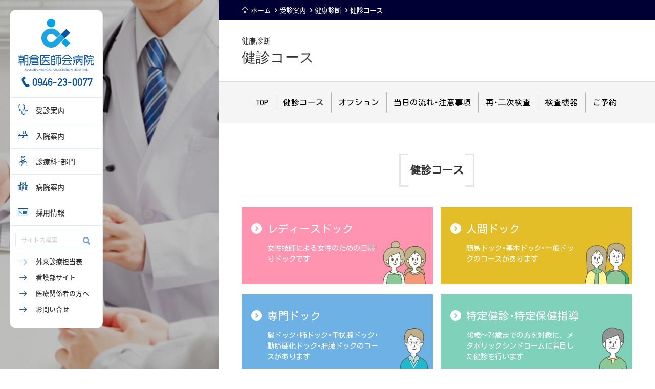

--- FILE ---
content_type: text/html; charset=UTF-8
request_url: https://www.asakura-med.or.jp/hospital/consultation/kenshin/course/
body_size: 8781
content:
<!DOCTYPE html>
<html lang="ja">
<head>
<meta charset="UTF-8">
<meta http-equiv="X-UA-Compatible" content="IE=edge">
<meta name="viewport" content="width=device-width, maximum-scale=1.0, user-scalable=no">
<meta name="format-detection" content="telephone=no">


		<!-- All in One SEO 4.1.6.2 -->
		<title>健診コース | 朝倉医師会病院</title>
		<meta name="robots" content="max-image-preview:large" />
		<link rel="canonical" href="https://www.asakura-med.or.jp/hospital/consultation/kenshin/course/" />
		<meta property="og:locale" content="ja_JP" />
		<meta property="og:site_name" content="朝倉医師会病院 | 一般社団法人 朝倉医師会" />
		<meta property="og:type" content="article" />
		<meta property="og:title" content="健診コース | 朝倉医師会病院" />
		<meta property="og:url" content="https://www.asakura-med.or.jp/hospital/consultation/kenshin/course/" />
		<meta property="article:published_time" content="2019-03-29T15:59:13+00:00" />
		<meta property="article:modified_time" content="2019-04-04T01:51:39+00:00" />
		<meta name="twitter:card" content="summary" />
		<meta name="twitter:title" content="健診コース | 朝倉医師会病院" />
		<script type="application/ld+json" class="aioseo-schema">
			{"@context":"https:\/\/schema.org","@graph":[{"@type":"WebSite","@id":"https:\/\/www.asakura-med.or.jp\/hospital\/#website","url":"https:\/\/www.asakura-med.or.jp\/hospital\/","name":"\u671d\u5009\u533b\u5e2b\u4f1a\u75c5\u9662","description":"\u4e00\u822c\u793e\u56e3\u6cd5\u4eba \u671d\u5009\u533b\u5e2b\u4f1a","inLanguage":"ja","publisher":{"@id":"https:\/\/www.asakura-med.or.jp\/hospital\/#organization"}},{"@type":"Organization","@id":"https:\/\/www.asakura-med.or.jp\/hospital\/#organization","name":"\u671d\u5009\u533b\u5e2b\u4f1a\u75c5\u9662","url":"https:\/\/www.asakura-med.or.jp\/hospital\/"},{"@type":"BreadcrumbList","@id":"https:\/\/www.asakura-med.or.jp\/hospital\/consultation\/kenshin\/course\/#breadcrumblist","itemListElement":[{"@type":"ListItem","@id":"https:\/\/www.asakura-med.or.jp\/hospital\/#listItem","position":1,"item":{"@type":"WebPage","@id":"https:\/\/www.asakura-med.or.jp\/hospital\/","name":"\u30db\u30fc\u30e0","description":"\u671d\u5009\u533b\u5e2b\u4f1a\u75c5\u9662\u306f\u7d39\u4ecb\u5236\u3067\u958b\u653e\u578b\u306e\u5730\u57df\u533b\u7642\u652f\u63f4\u75c5\u9662\u3067\u3059\u3002\u6700\u65b0\u306e\u533b\u7642\u3092\u63d0\u4f9b\u3057\u3001\u4f4f\u6c11\u306b\u611b\u3055\u308c\u3001\u4fe1\u983c\u3055\u308c\u308b\u75c5\u9662\u3092\u76ee\u6307\u3057\u307e\u3059\u3002","url":"https:\/\/www.asakura-med.or.jp\/hospital\/"},"nextItem":"https:\/\/www.asakura-med.or.jp\/hospital\/consultation\/#listItem"},{"@type":"ListItem","@id":"https:\/\/www.asakura-med.or.jp\/hospital\/consultation\/#listItem","position":2,"item":{"@type":"WebPage","@id":"https:\/\/www.asakura-med.or.jp\/hospital\/consultation\/","name":"\u53d7\u8a3a\u6848\u5185","url":"https:\/\/www.asakura-med.or.jp\/hospital\/consultation\/"},"nextItem":"https:\/\/www.asakura-med.or.jp\/hospital\/consultation\/kenshin\/#listItem","previousItem":"https:\/\/www.asakura-med.or.jp\/hospital\/#listItem"},{"@type":"ListItem","@id":"https:\/\/www.asakura-med.or.jp\/hospital\/consultation\/kenshin\/#listItem","position":3,"item":{"@type":"WebPage","@id":"https:\/\/www.asakura-med.or.jp\/hospital\/consultation\/kenshin\/","name":"\u5065\u5eb7\u8a3a\u65ad","url":"https:\/\/www.asakura-med.or.jp\/hospital\/consultation\/kenshin\/"},"nextItem":"https:\/\/www.asakura-med.or.jp\/hospital\/consultation\/kenshin\/course\/#listItem","previousItem":"https:\/\/www.asakura-med.or.jp\/hospital\/consultation\/#listItem"},{"@type":"ListItem","@id":"https:\/\/www.asakura-med.or.jp\/hospital\/consultation\/kenshin\/course\/#listItem","position":4,"item":{"@type":"WebPage","@id":"https:\/\/www.asakura-med.or.jp\/hospital\/consultation\/kenshin\/course\/","name":"\u5065\u8a3a\u30b3\u30fc\u30b9","url":"https:\/\/www.asakura-med.or.jp\/hospital\/consultation\/kenshin\/course\/"},"previousItem":"https:\/\/www.asakura-med.or.jp\/hospital\/consultation\/kenshin\/#listItem"}]},{"@type":"WebPage","@id":"https:\/\/www.asakura-med.or.jp\/hospital\/consultation\/kenshin\/course\/#webpage","url":"https:\/\/www.asakura-med.or.jp\/hospital\/consultation\/kenshin\/course\/","name":"\u5065\u8a3a\u30b3\u30fc\u30b9 | \u671d\u5009\u533b\u5e2b\u4f1a\u75c5\u9662","inLanguage":"ja","isPartOf":{"@id":"https:\/\/www.asakura-med.or.jp\/hospital\/#website"},"breadcrumb":{"@id":"https:\/\/www.asakura-med.or.jp\/hospital\/consultation\/kenshin\/course\/#breadcrumblist"},"datePublished":"2019-03-29T15:59:13+09:00","dateModified":"2019-04-04T01:51:39+09:00"}]}
		</script>
		<!-- All in One SEO -->

<link rel='dns-prefetch' href='//s.w.org' />
		<script type="text/javascript">
			window._wpemojiSettings = {"baseUrl":"https:\/\/s.w.org\/images\/core\/emoji\/13.1.0\/72x72\/","ext":".png","svgUrl":"https:\/\/s.w.org\/images\/core\/emoji\/13.1.0\/svg\/","svgExt":".svg","source":{"concatemoji":"https:\/\/www.asakura-med.or.jp\/hospital\/wp-includes\/js\/wp-emoji-release.min.js?ver=5.8.2"}};
			!function(e,a,t){var n,r,o,i=a.createElement("canvas"),p=i.getContext&&i.getContext("2d");function s(e,t){var a=String.fromCharCode;p.clearRect(0,0,i.width,i.height),p.fillText(a.apply(this,e),0,0);e=i.toDataURL();return p.clearRect(0,0,i.width,i.height),p.fillText(a.apply(this,t),0,0),e===i.toDataURL()}function c(e){var t=a.createElement("script");t.src=e,t.defer=t.type="text/javascript",a.getElementsByTagName("head")[0].appendChild(t)}for(o=Array("flag","emoji"),t.supports={everything:!0,everythingExceptFlag:!0},r=0;r<o.length;r++)t.supports[o[r]]=function(e){if(!p||!p.fillText)return!1;switch(p.textBaseline="top",p.font="600 32px Arial",e){case"flag":return s([127987,65039,8205,9895,65039],[127987,65039,8203,9895,65039])?!1:!s([55356,56826,55356,56819],[55356,56826,8203,55356,56819])&&!s([55356,57332,56128,56423,56128,56418,56128,56421,56128,56430,56128,56423,56128,56447],[55356,57332,8203,56128,56423,8203,56128,56418,8203,56128,56421,8203,56128,56430,8203,56128,56423,8203,56128,56447]);case"emoji":return!s([10084,65039,8205,55357,56613],[10084,65039,8203,55357,56613])}return!1}(o[r]),t.supports.everything=t.supports.everything&&t.supports[o[r]],"flag"!==o[r]&&(t.supports.everythingExceptFlag=t.supports.everythingExceptFlag&&t.supports[o[r]]);t.supports.everythingExceptFlag=t.supports.everythingExceptFlag&&!t.supports.flag,t.DOMReady=!1,t.readyCallback=function(){t.DOMReady=!0},t.supports.everything||(n=function(){t.readyCallback()},a.addEventListener?(a.addEventListener("DOMContentLoaded",n,!1),e.addEventListener("load",n,!1)):(e.attachEvent("onload",n),a.attachEvent("onreadystatechange",function(){"complete"===a.readyState&&t.readyCallback()})),(n=t.source||{}).concatemoji?c(n.concatemoji):n.wpemoji&&n.twemoji&&(c(n.twemoji),c(n.wpemoji)))}(window,document,window._wpemojiSettings);
		</script>
		<style type="text/css">
img.wp-smiley,
img.emoji {
	display: inline !important;
	border: none !important;
	box-shadow: none !important;
	height: 1em !important;
	width: 1em !important;
	margin: 0 .07em !important;
	vertical-align: -0.1em !important;
	background: none !important;
	padding: 0 !important;
}
</style>
	<link rel='stylesheet' id='wp-block-library-css'  href='https://www.asakura-med.or.jp/hospital/wp-includes/css/dist/block-library/style.min.css?ver=5.8.2' type='text/css' media='all' />
<link rel="EditURI" type="application/rsd+xml" title="RSD" href="https://www.asakura-med.or.jp/hospital/xmlrpc.php?rsd" />
<link rel="wlwmanifest" type="application/wlwmanifest+xml" href="https://www.asakura-med.or.jp/hospital/wp-includes/wlwmanifest.xml" /> 
<link rel='shortlink' href='https://www.asakura-med.or.jp/hospital/?p=2351' />
<link rel="icon" href="https://www.asakura-med.or.jp/hospital/wp-content/themes/site/favicon.ico">
<link rel="stylesheet" media="screen and (min-width:1181px)" href="https://www.asakura-med.or.jp/hospital/wp-content/themes/site/css/style_pc.css?20241018">
<link rel="stylesheet" media="screen and (max-width:1180px),print" href="https://www.asakura-med.or.jp/hospital/wp-content/themes/site/css/style_sp.css">
<!--<link rel="stylesheet" media="print" href="https://www.asakura-med.or.jp/hospital/wp-content/themes/site/css/style_pc.css">-->
<link rel="stylesheet" media="screen,print" href="https://www.asakura-med.or.jp/hospital/wp-content/themes/site/css/article.css?20241018">
<!--<script type="text/javascript" src="https://www.asakura-med.or.jp/hospital/wp-content/themes/site/js/jquery-ui.min.js"></script>-->
<script type="text/javascript" src="//ajax.googleapis.com/ajax/libs/jquery/1.11.1/jquery.min.js"></script>
<!--<script type="text/javascript" src="https://www.asakura-med.or.jp/hospital/wp-content/themes/site/js/jquery.ah-placeholder.js"></script>-->
<script type="text/javascript" src="https://www.asakura-med.or.jp/hospital/wp-content/themes/site/js/common.js"></script>
<!--[if lt IE 9]>
<script type="text/javascript" src="https://www.asakura-med.or.jp/hospital/wp-content/themes/site/js/html5.js"></script>
<![endif]-->

<link rel="stylesheet" media="screen,print" href="https://www.asakura-med.or.jp/hospital/wp-content/themes/site/css/inc_checkup.css">
<script type="text/javascript" src="https://www.asakura-med.or.jp/hospital/wp-content/themes/site/js/jquery.easing.1.3.js"></script>



<!-- Google tag (gtag.js) -->
<script async src="https://www.googletagmanager.com/gtag/js?id=G-JY4WNCNTFG"></script>
<script>
  window.dataLayer = window.dataLayer || [];
  function gtag(){dataLayer.push(arguments);}
  gtag('js', new Date());

  gtag('config', 'G-JY4WNCNTFG');
</script>

</head>
		<body id="cg_a">
	<div id="MP">
<div id="Menu">
<div class="MT">
	<h1><a href="https://www.asakura-med.or.jp/hospital/"><img src="https://www.asakura-med.or.jp/hospital/wp-content/themes/site/img/common/logo_mark.png" alt=""><img src="https://www.asakura-med.or.jp/hospital/wp-content/themes/site/img/common/logo_name.png" alt=""></a></h1>
	<address><a href="tel:0946230077" class="TEL">0946-23-0077</a></address>
</div>
<nav>
<ul class="gm">
<li class="page_item page-item-5837"><a href="https://www.asakura-med.or.jp/hospital/iryo-jyoho/">医療情報取得加算について</a></li>
<li class="page_item page-item-3378"><a href="https://www.asakura-med.or.jp/hospital/kenkyu1/">研究１</a></li>
<li class="page_item page-item-20 page_item_has_children current_page_ancestor"><a href="https://www.asakura-med.or.jp/hospital/consultation/">受診案内</a>
<ul class='children'>
	<li class="page_item page-item-4"><a href="https://www.asakura-med.or.jp/hospital/consultation/consultation_initial/">外来診療</a></li>
	<li class="page_item page-item-5483"><a href="https://www.asakura-med.or.jp/hospital/consultation/consultation_ai/">来院前問診</a></li>
	<li class="page_item page-item-2349 page_item_has_children current_page_ancestor current_page_parent"><a href="https://www.asakura-med.or.jp/hospital/consultation/kenshin/">健康診断</a>
	<ul class='children'>
		<li class="page_item page-item-2351 page_item_has_children current_page_item"><a href="https://www.asakura-med.or.jp/hospital/consultation/kenshin/course/" aria-current="page">健診コース</a></li>
		<li class="page_item page-item-2353"><a href="https://www.asakura-med.or.jp/hospital/consultation/kenshin/option/">オプション</a></li>
		<li class="page_item page-item-2355"><a href="https://www.asakura-med.or.jp/hospital/consultation/kenshin/flow/">当日の流れ･注意事項</a></li>
		<li class="page_item page-item-2357"><a href="https://www.asakura-med.or.jp/hospital/consultation/kenshin/second/">再検査･二次検査</a></li>
		<li class="page_item page-item-2359"><a href="https://www.asakura-med.or.jp/hospital/consultation/kenshin/equipment/">検査機器紹介</a></li>
		<li class="page_item page-item-2361"><a href="https://www.asakura-med.or.jp/hospital/consultation/kenshin/reserve/">ご予約</a></li>
	</ul>
</li>
	<li class="page_item page-item-35"><a href="https://www.asakura-med.or.jp/hospital/consultation/kanwa/">緩和ケア外来について</a></li>
	<li class="page_item page-item-39"><a href="https://www.asakura-med.or.jp/hospital/consultation/second/">セカンドオピニオン外来</a></li>
	<li class="page_item page-item-1345"><a href="https://www.asakura-med.or.jp/hospital/consultation/primary/">かかりつけ医について</a></li>
	<li class="page_item page-item-41"><a href="https://www.asakura-med.or.jp/hospital/consultation/certificate/">診断書の手続き</a></li>
	<li class="page_item page-item-43"><a href="https://www.asakura-med.or.jp/hospital/consultation/doctor/">外来診療担当表</a></li>
	<li class="page_item page-item-45"><a href="https://www.asakura-med.or.jp/hospital/consultation/emergency/">休日夜間急患センター</a></li>
	<li class="page_item page-item-4930"><a href="https://www.asakura-med.or.jp/hospital/consultation/transfusion/">輸血療法に関するお知らせ</a></li>
	<li class="page_item page-item-5329"><a href="https://www.asakura-med.or.jp/hospital/consultation/transfusion-2/">ホームページに掲載の必要な加算等</a></li>
</ul>
</li>
<li class="page_item page-item-29 page_item_has_children"><a href="https://www.asakura-med.or.jp/hospital/hospitalization/">入院案内</a>
<ul class='children'>
	<li class="page_item page-item-31"><a href="https://www.asakura-med.or.jp/hospital/hospitalization/nyuin/">入院のご案内</a></li>
	<li class="page_item page-item-33"><a href="https://www.asakura-med.or.jp/hospital/hospitalization/omimai/">面会のご案内</a></li>
</ul>
</li>
<li class="page_item page-item-47 page_item_has_children"><a href="https://www.asakura-med.or.jp/hospital/diagnosis/">診療科･部門</a>
<ul class='children'>
	<li class="page_item page-item-134 page_item_has_children"><a href="https://www.asakura-med.or.jp/hospital/diagnosis/naika/">内科系</a>
	<ul class='children'>
		<li class="page_item page-item-140"><a href="https://www.asakura-med.or.jp/hospital/diagnosis/naika/diagnosis_naibunpitu/">糖尿病･内分泌内科</a></li>
		<li class="page_item page-item-146"><a href="https://www.asakura-med.or.jp/hospital/diagnosis/naika/shoukaki/">消化器内科</a></li>
		<li class="page_item page-item-144"><a href="https://www.asakura-med.or.jp/hospital/diagnosis/naika/kokyuki/">呼吸器内科</a></li>
		<li class="page_item page-item-142"><a href="https://www.asakura-med.or.jp/hospital/diagnosis/naika/jyunkanki/">循環器内科</a></li>
		<li class="page_item page-item-3920"><a href="https://www.asakura-med.or.jp/hospital/diagnosis/naika/noushin/">脳神経内科</a></li>
		<li class="page_item page-item-731"><a href="https://www.asakura-med.or.jp/hospital/diagnosis/naika/jinzo/">腎臓内科</a></li>
		<li class="page_item page-item-3279"><a href="https://www.asakura-med.or.jp/hospital/diagnosis/naika/diagnosis_sougou/">総合診療科</a></li>
		<li class="page_item page-item-136"><a href="https://www.asakura-med.or.jp/hospital/diagnosis/naika/diagnosis_byouri/">病理診断科</a></li>
	</ul>
</li>
	<li class="page_item page-item-116 page_item_has_children"><a href="https://www.asakura-med.or.jp/hospital/diagnosis/surgery/">外科系</a>
	<ul class='children'>
		<li class="page_item page-item-132"><a href="https://www.asakura-med.or.jp/hospital/diagnosis/surgery/diagnosis_geka/">外科</a></li>
		<li class="page_item page-item-130 page_item_has_children"><a href="https://www.asakura-med.or.jp/hospital/diagnosis/surgery/diagnosis_kekkan/">血管外科</a></li>
		<li class="page_item page-item-128"><a href="https://www.asakura-med.or.jp/hospital/diagnosis/surgery/diagnosis_noushin/">脳神経外科</a></li>
		<li class="page_item page-item-126"><a href="https://www.asakura-med.or.jp/hospital/diagnosis/surgery/diagnosis_seikei/">整形外科</a></li>
		<li class="page_item page-item-124"><a href="https://www.asakura-med.or.jp/hospital/diagnosis/surgery/diagnosis_hinyou/">泌尿器科</a></li>
		<li class="page_item page-item-734"><a href="https://www.asakura-med.or.jp/hospital/diagnosis/surgery/hifu/">皮膚科</a></li>
		<li class="page_item page-item-122"><a href="https://www.asakura-med.or.jp/hospital/diagnosis/surgery/diagnosis_masui/">麻酔科</a></li>
		<li class="page_item page-item-120"><a href="https://www.asakura-med.or.jp/hospital/diagnosis/surgery/diagnosis_ganka/">眼科</a></li>
		<li class="page_item page-item-94"><a href="https://www.asakura-med.or.jp/hospital/diagnosis/surgery/mammarygland/">乳腺外科</a></li>
		<li class="page_item page-item-118"><a href="https://www.asakura-med.or.jp/hospital/diagnosis/surgery/diagnosis_reha/">リハビリテーション科</a></li>
	</ul>
</li>
	<li class="page_item page-item-4182 page_item_has_children"><a href="https://www.asakura-med.or.jp/hospital/diagnosis/syoni/">小児系</a>
	<ul class='children'>
		<li class="page_item page-item-4186"><a href="https://www.asakura-med.or.jp/hospital/diagnosis/syoni/diagnosis_shouni/">小児科</a></li>
		<li class="page_item page-item-4188 page_item_has_children"><a href="https://www.asakura-med.or.jp/hospital/diagnosis/syoni/diagnosis_pediatricsurgery/">小児外科</a></li>
	</ul>
</li>
	<li class="page_item page-item-96 page_item_has_children"><a href="https://www.asakura-med.or.jp/hospital/diagnosis/senmon_gairai/">専門外来</a>
	<ul class='children'>
		<li class="page_item page-item-5318"><a href="https://www.asakura-med.or.jp/hospital/diagnosis/senmon_gairai/kansetsu/">関節外科（股関節･膝関節）</a></li>
		<li class="page_item page-item-4556"><a href="https://www.asakura-med.or.jp/hospital/diagnosis/senmon_gairai/gerd/">かくれGERD・かくれ逆流性食道炎外来</a></li>
		<li class="page_item page-item-114"><a href="https://www.asakura-med.or.jp/hospital/diagnosis/senmon_gairai/diagnosis_radi/">放射線科</a></li>
		<li class="page_item page-item-110"><a href="https://www.asakura-med.or.jp/hospital/diagnosis/senmon_gairai/diagnosis_kinen/">禁煙・肥満外来</a></li>
		<li class="page_item page-item-108"><a href="https://www.asakura-med.or.jp/hospital/diagnosis/senmon_gairai/diagnosis_mukokyu/">睡眠時無呼吸外来</a></li>
		<li class="page_item page-item-106"><a href="https://www.asakura-med.or.jp/hospital/diagnosis/senmon_gairai/diagnosis_ketueki/">血液内科</a></li>
		<li class="page_item page-item-98"><a href="https://www.asakura-med.or.jp/hospital/diagnosis/senmon_gairai/diagnosis_riumachi/">リウマチ・膠原病内科</a></li>
		<li class="page_item page-item-2961"><a href="https://www.asakura-med.or.jp/hospital/diagnosis/senmon_gairai/seishin_shinkei/">精神神経診療（入院のみ）</a></li>
	</ul>
</li>
	<li class="page_item page-item-88 page_item_has_children"><a href="https://www.asakura-med.or.jp/hospital/diagnosis/center/">がん診療センター</a>
	<ul class='children'>
		<li class="page_item page-item-90"><a href="https://www.asakura-med.or.jp/hospital/diagnosis/center/chemotherapy/">化学療法部門</a></li>
		<li class="page_item page-item-873"><a href="https://www.asakura-med.or.jp/hospital/diagnosis/center/cc/">がん相談支援センター</a></li>
	</ul>
</li>
	<li class="page_item page-item-85"><a href="https://www.asakura-med.or.jp/hospital/diagnosis/nurse/">看護部</a></li>
	<li class="page_item page-item-69 page_item_has_children"><a href="https://www.asakura-med.or.jp/hospital/diagnosis/shinryo_gijyutsu/">診療技術部</a>
	<ul class='children'>
		<li class="page_item page-item-83"><a href="https://www.asakura-med.or.jp/hospital/diagnosis/shinryo_gijyutsu/section_yakuzai/">薬剤科</a></li>
		<li class="page_item page-item-81"><a href="https://www.asakura-med.or.jp/hospital/diagnosis/shinryo_gijyutsu/section_shinhou/">診療放射線科</a></li>
		<li class="page_item page-item-2806 page_item_has_children"><a href="https://www.asakura-med.or.jp/hospital/diagnosis/shinryo_gijyutsu/section_rinken2/">臨床検査科</a></li>
		<li class="page_item page-item-1105"><a href="https://www.asakura-med.or.jp/hospital/diagnosis/shinryo_gijyutsu/yuketsu/">輸血科</a></li>
		<li class="page_item page-item-77"><a href="https://www.asakura-med.or.jp/hospital/diagnosis/shinryo_gijyutsu/section_eiyou/">栄養管理科</a></li>
		<li class="page_item page-item-75"><a href="https://www.asakura-med.or.jp/hospital/diagnosis/shinryo_gijyutsu/section_rinkou/">臨床工学科</a></li>
		<li class="page_item page-item-73"><a href="https://www.asakura-med.or.jp/hospital/diagnosis/shinryo_gijyutsu/section_reha/">リハビリテーション科</a></li>
		<li class="page_item page-item-71"><a href="https://www.asakura-med.or.jp/hospital/diagnosis/shinryo_gijyutsu/kenshin/">健診科</a></li>
	</ul>
</li>
	<li class="page_item page-item-67"><a href="https://www.asakura-med.or.jp/hospital/diagnosis/anzen/">医療安全管理部</a></li>
	<li class="page_item page-item-65"><a href="https://www.asakura-med.or.jp/hospital/diagnosis/kansen/">感染管理部</a></li>
	<li class="page_item page-item-61"><a href="https://www.asakura-med.or.jp/hospital/diagnosis/shinri/">臨床心理科</a></li>
	<li class="page_item page-item-49 page_item_has_children"><a href="https://www.asakura-med.or.jp/hospital/diagnosis/jimu/">事務部</a>
	<ul class='children'>
		<li class="page_item page-item-57"><a href="https://www.asakura-med.or.jp/hospital/diagnosis/jimu/section_shinroku/">診療情報管理課</a></li>
		<li class="page_item page-item-55"><a href="https://www.asakura-med.or.jp/hospital/diagnosis/jimu/section_iji/">医事課</a></li>
		<li class="page_item page-item-53"><a href="https://www.asakura-med.or.jp/hospital/diagnosis/jimu/section_soumu/">管理部門</a></li>
	</ul>
</li>
	<li class="page_item page-item-1120"><a href="https://www.asakura-med.or.jp/hospital/diagnosis/chiiki/">地域医療連携室</a></li>
	<li class="page_item page-item-59"><a href="https://www.asakura-med.or.jp/hospital/diagnosis/section_chiken/">臨床治験センター</a></li>
	<li class="page_item page-item-2166"><a href="https://www.asakura-med.or.jp/hospital/diagnosis/2166-2/">デイホスピス</a></li>
</ul>
</li>
<li class="page_item page-item-148 page_item_has_children"><a href="https://www.asakura-med.or.jp/hospital/hospital/">病院案内</a>
<ul class='children'>
	<li class="page_item page-item-174"><a href="https://www.asakura-med.or.jp/hospital/hospital/greeting/">院長挨拶</a></li>
	<li class="page_item page-item-4651"><a href="https://www.asakura-med.or.jp/hospital/hospital/greeting_2/">院長特別補佐挨拶</a></li>
	<li class="page_item page-item-172"><a href="https://www.asakura-med.or.jp/hospital/hospital/idea/">理念･基本方針</a></li>
	<li class="page_item page-item-170"><a href="https://www.asakura-med.or.jp/hospital/hospital/outline/">病院概要</a></li>
	<li class="page_item page-item-168"><a href="https://www.asakura-med.or.jp/hospital/hospital/history/">沿革</a></li>
	<li class="page_item page-item-166"><a href="https://www.asakura-med.or.jp/hospital/hospital/access/">交通アクセス</a></li>
	<li class="page_item page-item-164"><a href="https://www.asakura-med.or.jp/hospital/hospital/floor/">院内案内</a></li>
	<li class="page_item page-item-156 page_item_has_children"><a href="https://www.asakura-med.or.jp/hospital/hospital/equipment/">医療機器紹介</a>
	<ul class='children'>
		<li class="page_item page-item-417"><a href="https://www.asakura-med.or.jp/hospital/hospital/equipment/ct/">ＣＴ装置を更新しました（2018年12月）</a></li>
		<li class="page_item page-item-589"><a href="https://www.asakura-med.or.jp/hospital/hospital/equipment/mri/">MRI</a></li>
		<li class="page_item page-item-591"><a href="https://www.asakura-med.or.jp/hospital/hospital/equipment/angio/">IVR-CT/Angioシステム</a></li>
		<li class="page_item page-item-593"><a href="https://www.asakura-med.or.jp/hospital/hospital/equipment/mammo/">最新のマンモグラフィ装置を導入しました （2018年12月）</a></li>
		<li class="page_item page-item-595"><a href="https://www.asakura-med.or.jp/hospital/hospital/equipment/keibi/">経鼻内視鏡</a></li>
		<li class="page_item page-item-597"><a href="https://www.asakura-med.or.jp/hospital/hospital/equipment/naishikyo/">内視鏡検査装置</a></li>
		<li class="page_item page-item-599"><a href="https://www.asakura-med.or.jp/hospital/hospital/equipment/mukokyu/">睡眠時無呼吸簡易診断ツール</a></li>
		<li class="page_item page-item-2332"><a href="https://www.asakura-med.or.jp/hospital/hospital/equipment/kotsu/">骨密度測定装置（2018年4月）</a></li>
		<li class="page_item page-item-2988"><a href="https://www.asakura-med.or.jp/hospital/hospital/equipment/hbo/">高気圧酸素装置が再稼働しました</a></li>
	</ul>
</li>
	<li class="page_item page-item-162"><a href="https://www.asakura-med.or.jp/hospital/hospital/establishment/">認定施設</a></li>
	<li class="page_item page-item-160"><a href="https://www.asakura-med.or.jp/hospital/hospital/standard/">施設基準</a></li>
	<li class="page_item page-item-158"><a href="https://www.asakura-med.or.jp/hospital/hospital/effort/">当院の取り組み</a></li>
	<li class="page_item page-item-3399"><a href="https://www.asakura-med.or.jp/hospital/hospital/rinsyokenkyu/">当院における臨床研究</a></li>
	<li class="page_item page-item-152"><a href="https://www.asakura-med.or.jp/hospital/hospital/shihyo/">病院指標</a></li>
	<li class="page_item page-item-150"><a href="https://www.asakura-med.or.jp/hospital/hospital/enquete/">外来･入院満足度アンケート</a></li>
	<li class="page_item page-item-3060"><a href="https://www.asakura-med.or.jp/hospital/hospital/wirelessfidelity/">院内公衆無線LAN</a></li>
</ul>
</li>
<li class="page_item page-item-182 page_item_has_children"><a href="https://www.asakura-med.or.jp/hospital/recruit/">採用情報</a>
<ul class='children'>
	<li class="page_item page-item-612"><a href="https://www.asakura-med.or.jp/hospital/recruit/doctor_syounai/">消化器内科医師</a></li>
	<li class="page_item page-item-452 page_item_has_children"><a href="https://www.asakura-med.or.jp/hospital/recruit/child/">託児施設</a>
	<ul class='children'>
		<li class="page_item page-item-909"><a href="https://www.asakura-med.or.jp/hospital/recruit/child/day/">託児施設での1日の流れ</a></li>
	</ul>
</li>
	<li class="page_item page-item-2213"><a href="https://www.asakura-med.or.jp/hospital/recruit/nurse/">看護師（正職員）</a></li>
	<li class="page_item page-item-1380"><a href="https://www.asakura-med.or.jp/hospital/recruit/nursing_a/">看護補助者（正職員）</a></li>
	<li class="page_item page-item-3951"><a href="https://www.asakura-med.or.jp/hospital/recruit/nursing_ap/">看護補助者（パート）</a></li>
	<li class="page_item page-item-4053"><a href="https://www.asakura-med.or.jp/hospital/recruit/nurse_night_shift/">夜勤専従看護師（パート）</a></li>
	<li class="page_item page-item-3527"><a href="https://www.asakura-med.or.jp/hospital/recruit/mt/">臨床検査技師(正職員)｜新卒応募可</a></li>
	<li class="page_item page-item-3368"><a href="https://www.asakura-med.or.jp/hospital/recruit/kensa/">臨床検査技師（パート）</a></li>
	<li class="page_item page-item-4344"><a href="https://www.asakura-med.or.jp/hospital/recruit/kensa_ns/">検査室看護師（パート）</a></li>
	<li class="page_item page-item-2269"><a href="https://www.asakura-med.or.jp/hospital/recruit/pt/">理学療法士（正職員）</a></li>
	<li class="page_item page-item-2271"><a href="https://www.asakura-med.or.jp/hospital/recruit/ot/">作業療法士（正職員）</a></li>
	<li class="page_item page-item-618"><a href="https://www.asakura-med.or.jp/hospital/recruit/yakuzaishi/">薬剤師（正職員）</a></li>
	<li class="page_item page-item-4904"><a href="https://www.asakura-med.or.jp/hospital/recruit/pharmacy_part/">薬剤師（パート）</a></li>
	<li class="page_item page-item-5016"><a href="https://www.asakura-med.or.jp/hospital/recruit/cook/">調理師（正職員）</a></li>
	<li class="page_item page-item-5013"><a href="https://www.asakura-med.or.jp/hospital/recruit/cook-p/">調理員（パート）</a></li>
	<li class="page_item page-item-5730"><a href="https://www.asakura-med.or.jp/hospital/recruit/rd_p/">栄養管理科スタッフ（パート）</a></li>
	<li class="page_item page-item-5450"><a href="https://www.asakura-med.or.jp/hospital/recruit/cook_p-n/">夕方短時間・食器洗浄（パート・アルバイト）</a></li>
	<li class="page_item page-item-5387"><a href="https://www.asakura-med.or.jp/hospital/recruit/kenshin_nurse_pe/">健診科保健師（看護師）（正職員）</a></li>
	<li class="page_item page-item-4524"><a href="https://www.asakura-med.or.jp/hospital/recruit/kenshin-jimu/">健診科事務（正職員）</a></li>
	<li class="page_item page-item-2309"><a href="https://www.asakura-med.or.jp/hospital/recruit/msw/">医療ソーシャルワーカー（正職員）</a></li>
	<li class="page_item page-item-4512"><a href="https://www.asakura-med.or.jp/hospital/recruit/keiri-jimu/">経理課事務（正職員）</a></li>
	<li class="page_item page-item-5150"><a href="https://www.asakura-med.or.jp/hospital/recruit/jimu_p/">病院事務（総務・人事）（パート）</a></li>
	<li class="page_item page-item-5775"><a href="https://www.asakura-med.or.jp/hospital/recruit/dayhos/">病院事務（デイホスピス）（パート）</a></li>
	<li class="page_item page-item-3496"><a href="https://www.asakura-med.or.jp/hospital/recruit/jimu/">病院事務（総務・人事・経理）（正職員）</a></li>
	<li class="page_item page-item-3513"><a href="https://www.asakura-med.or.jp/hospital/recruit/setsubikanri/">施設管理職員（総務課所属）（正職員）</a></li>
	<li class="page_item page-item-4685"><a href="https://www.asakura-med.or.jp/hospital/recruit/ishisapo/">医師事務作業補助（正職員）</a></li>
	<li class="page_item page-item-5163"><a href="https://www.asakura-med.or.jp/hospital/recruit/iji-mng/">医事課長候補（正職員）</a></li>
	<li class="page_item page-item-5195"><a href="https://www.asakura-med.or.jp/hospital/recruit/iji-ft/">医事課事務員（正職員）</a></li>
	<li class="page_item page-item-3757"><a href="https://www.asakura-med.or.jp/hospital/recruit/iji2/">医事課（パート）</a></li>
	<li class="page_item page-item-3941"><a href="https://www.asakura-med.or.jp/hospital/recruit/him/">診療情報管理士（正職員）</a></li>
	<li class="page_item page-item-5174"><a href="https://www.asakura-med.or.jp/hospital/recruit/uketsuke-pa/">時間外受付（パート・アルバイト）</a></li>
</ul>
</li>
<li class="page_item page-item-1992"><a href="https://www.asakura-med.or.jp/hospital/magazine/">広報誌</a></li>
</ul>
<div>
<ul>
<li><a href="https://www.asakura-med.or.jp/hospital/consultation/doctor/">外来診療担当表</a></li>
<!--<li><a href="https://www.asakura-med.or.jp/hospital/recruit/">採用情報</a></li>-->
<li><a href="//www.asakura-med.or.jp/nurse/" target="_blank">看護部サイト</a></li>
<li><a href="https://www.asakura-med.or.jp/hospital/organization/">医療関係者の方へ</a></li>
<li><a href="https://www.asakura-med.or.jp/hospital/inquery/">お問い合せ</a></li>
</ul>
</div>
</nav>
<div class="src">
<form method="get" action="//www.google.co.jp/search" target="_blank">
<span><input type="text" name="q" value="" class="SRT" placeholder="サイト内検索">
<input type="hidden" name="hl" value="ja">
<input type="hidden" name="ie" value="utf-8">
<input type="hidden" name="sitesearch" value="https://www.asakura-med.or.jp/hospital/" checked="checked">
<input type="hidden" name="domains" value="https://www.asakura-med.or.jp/hospital/"></span>
<span><input type="submit" value="0"></span>
</form>
</div>
<dl>
<dt>受付時間</dt><dd>AM 8:30 ～ AM 11:00</dd>
<dt>診療時間</dt><dd>AM 9:00 ～ PM 17:00（土曜 AM 9:00 ～ PM 12:30）</dd>
<dt>休診日</dt><dd>土曜午後･日祝祭日･年末年始</dd>
<dt>ご連絡先</dt><dd><a href="tel:0946230077">0946-23-0077（代表）</a><br><a href="tel:0946230077">0946-23-0077（診療予約変更）</a> <br><a href="tel:0946287067">0946-28-7067（健診予約）</a></dd>
</dl>
</div><!--Menu-->
</div><!--MP-->

<div id="SpHd">
		<h1><a href="https://www.asakura-med.or.jp/hospital/"><img src="https://www.asakura-med.or.jp/hospital/wp-content/themes/site/img/common/logo_mark.png" alt=""><img src="https://www.asakura-med.or.jp/hospital/wp-content/themes/site/img/common/logo_name.png" alt=""></a></h1>
		<ul class="hum">
		<li class="men"><a href="javascript:void(0)"><p>メニュー</p></a></li>
		<li class="tel"><a href="tel:0946230077"><span>0946-23-0077</span></a></li>
		</ul>
</div>

<div id="Main">

<div id="SpNav">
		<ul>
		<li><a href="https://www.asakura-med.or.jp/hospital/hospital/access/">交通アクセス</a></li>
		<li><a href="https://www.asakura-med.or.jp/hospital/consultation/doctor/">外来診療担当表</a></li>
		<li><a href="https://www.asakura-med.or.jp/hospital/recruit/">採用情報</a></li>
		</ul>
</div>

<div id="Vis">


</div><!--Vis-->
<div id="Doc">
<div id="Pan">
<p>
  <!-- Breadcrumb NavXT 7.1.0 -->
<span><a href="https://www.asakura-med.or.jp/hospital">ホーム</a></span><span><a href="https://www.asakura-med.or.jp/hospital/consultation/">受診案内</a></span><span><a href="https://www.asakura-med.or.jp/hospital/consultation/kenshin/">健康診断</a></span><span>健診コース</span></p>
</div><!--Pan-->
<article>
<div class="title">

<span>
健康診断</span>
<h1>健診コース</h1>
</div>
<div id="cu">
<div class="cu_nav">
<div>
	<h4>健診関連情報</h4>
	<ul class="cu_menu">
		<li><a href="https://www.asakura-med.or.jp/hospital/consultation/kenshin/"><span>健診</span>TOP</a></li>
        <li class="cu_course"><a href="https://www.asakura-med.or.jp/hospital/consultation/kenshin/course/">健診コース</a></li>
		<li><a href="https://www.asakura-med.or.jp/hospital/consultation/kenshin/option/">オプション</a></li>
		<li><a href="https://www.asakura-med.or.jp/hospital/consultation/kenshin/flow/">当日の流れ･注意事項</a></li>
		<li><a href="https://www.asakura-med.or.jp/hospital/consultation/kenshin/second/">再･二次検査</a></li>
		<li><a href="https://www.asakura-med.or.jp/hospital/consultation/kenshin/equipment/">検査機器</a></li>
		<li><a href="https://www.asakura-med.or.jp/hospital/consultation/kenshin/reserve/">ご予約</a></li>
	</ul>
	</div>
	<div>
	<h4><a href="https://www.asakura-med.or.jp/hospital/cu_course.php">健診コース</a></h4>
	<ul>
				<li><a href="https://www.asakura-med.or.jp/hospital/consultation/kenshin/course/ladies/">レディースドック</a></li>
				<li><a href="https://www.asakura-med.or.jp/hospital/consultation/kenshin/course/doc/">人間ドック</a></li>
				<li><a href="https://www.asakura-med.or.jp/hospital/consultation/kenshin/course/doc2/">専門ドック</a></li>
				<li><a href="https://www.asakura-med.or.jp/hospital/consultation/kenshin/course/tokutei/">特定健診･特定保健指導</a></li>
				<li><a href="https://www.asakura-med.or.jp/hospital/consultation/kenshin/course/law/">法定健診</a></li>
				<li><a href="https://www.asakura-med.or.jp/hospital/consultation/kenshin/course/senier/">後期高齢者健診</a></li>
			</ul>
	</div>

</div>
<section>
<h2>健診コース</h2>

<div class="cu_panel">
	<div>
		<a href="../course/ladies/" style="background:#fe94af;">
		<p>レディースドック<span>女性技師による女性のための日帰りドックです</span></p>
		<figure><img src="https://www.asakura-med.or.jp/hospital/wp-content/themes/site/img/cu_person_01.png" alt="人物"/></figure>
		</a>
	</div>
	
	<div>
		<a href="../course/doc/" style="background:#e4be28;">
		<p>人間ドック<span>簡易ドック･基本ドック･一般ドックのコースがあります</span></p>
		<figure><img src="https://www.asakura-med.or.jp/hospital/wp-content/themes/site/img/cu_person_03.png" alt="人物"/></figure>
		</a>
	</div>
	
	<div>
		<a href="../course/doc2/" style="background:#6db1e5;">
		<p>専門ドック<span>脳ドック･肺ドック･甲状腺ドック･動脈硬化ドック･肝臓ドックのコースがあります</span></p>
		
		<figure><img src="https://www.asakura-med.or.jp/hospital/wp-content/themes/site/img/cu_person_06.png" alt="人物"/></figure>
		</a>
	</div>
	
	<div>
		<a href="../course/tokutei/" style="background:#7FD1B9;">
		<p>特定健診･特定保健指導<span>40歳～74歳までの方を対象に、メタボリックシンドロームに着目した健診を行います</span></p>
		<figure><img src="https://www.asakura-med.or.jp/hospital/wp-content/themes/site/img/cu_person_05.png" alt="人物"/></figure>
		</a>
	</div>
	
	<div>
		<a href="../course/law/" style="background:#9AADBF;">
		<p>法定健診<span>労働安全衛生法に基づく健康診断です</span></p>
		<figure><img src="https://www.asakura-med.or.jp/hospital/wp-content/themes/site/img/cu_person_02.png" alt="人物"/></figure>
		</a>
	</div>
	
	<div>
		<a href="../course/senier/" style="background:#b1b1b1;">
		<p>後期高齢者健診<span>75歳以上で後期高齢受給者証をお持ちの方が対象です</span></p>
		<figure><img src="https://www.asakura-med.or.jp/hospital/wp-content/themes/site/img/cu_person_04.png" alt="人物"/></figure>
		</a>
	</div>
</div>
</section>



<div class="cu_bottom">
<div>
	<h4>健診関連情報</h4>
	<ul class="cu_menu">
		<li><a href="https://www.asakura-med.or.jp/hospital/consultation/kenshin/"><span>健診</span>TOP</a></li>
        <li class="cu_course"><a href="https://www.asakura-med.or.jp/hospital/consultation/kenshin/course/">健診コース</a></li>
		<li><a href="https://www.asakura-med.or.jp/hospital/consultation/kenshin/option/">オプション</a></li>
		<li><a href="https://www.asakura-med.or.jp/hospital/consultation/kenshin/flow/">当日の流れ･注意事項</a></li>
		<li><a href="https://www.asakura-med.or.jp/hospital/consultation/kenshin/second/">再･二次検査</a></li>
		<li><a href="https://www.asakura-med.or.jp/hospital/consultation/kenshin/equipment/">検査機器</a></li>
		<li><a href="https://www.asakura-med.or.jp/hospital/consultation/kenshin/reserve/">ご予約</a></li>
	</ul>
	</div>
	<div>
	<h4><a href="https://www.asakura-med.or.jp/hospital/cu_course.php">健診コース</a></h4>
	<ul>
				<li><a href="https://www.asakura-med.or.jp/hospital/consultation/kenshin/course/ladies/">レディースドック</a></li>
				<li><a href="https://www.asakura-med.or.jp/hospital/consultation/kenshin/course/doc/">人間ドック</a></li>
				<li><a href="https://www.asakura-med.or.jp/hospital/consultation/kenshin/course/doc2/">専門ドック</a></li>
				<li><a href="https://www.asakura-med.or.jp/hospital/consultation/kenshin/course/tokutei/">特定健診･特定保健指導</a></li>
				<li><a href="https://www.asakura-med.or.jp/hospital/consultation/kenshin/course/law/">法定健診</a></li>
				<li><a href="https://www.asakura-med.or.jp/hospital/consultation/kenshin/course/senier/">後期高齢者健診</a></li>
			</ul>
	</div>

</div>
</div><!--#cu-->

</article>
<footer>
<div id="Ft">
<div class="ft1">
<h1>一般社団法人朝倉医師会 朝倉医師会病院</h1>
<div>
<dl>
<dt>受付時間</dt><dd>AM 8:30 ～ AM 11:00</dd>
<dt>診療時間</dt><dd>AM 9:00 ～ PM 17:00（土曜 AM 9:00 ～ PM 12:30）</dd>
<dt>休診日</dt><dd>土曜午後･日祝祭日･年末年始</dd>
<dt>ご連絡先</dt><dd><a href="tel:0946230077">0946-23-0077</a>（代表）<br><a href="tel:0946230077">0946-23-0077</a>（診療予約変更）<br><a href="tel:0946287067">0946-28-7067</a>（健診予約）</dd>
<dt>所在地</dt><dd>838-0069 福岡県朝倉市来春422-1</dd>
</dl>
<ul>
<li><a href="https://www.asakura-med.or.jp/hospital/consultation/doctor/">外来診療担当表</a></li>
<li><a href="https://www.asakura-med.or.jp/hospital/hospital/access/">交通アクセス</a></li>
</ul>
</div>
<ol>
<li><a href="https://www.asakura-med.or.jp/hospital/privacy/">個人情報保護方針</a></li>
<li><a href="https://www.asakura-med.or.jp/hospital/sitemap/">サイトマップ</a></li>
<li><a href="/hospital/emolument/dummyform.html">職員専用コンテンツ</a></li>
<li><a href="/hospital/saigai/saigaidengon.html" target="_blank">災害時職員伝言板</a></li>
</ol>
</div>
<div class="ft2">
<ul>
<li><a href="https://www.asakura-med.or.jp/hospital/hospital/establishment/"><img src="https://www.asakura-med.or.jp/hospital/wp-content/themes/site/img/common/banner_01.png" alt=""></a></li>
<li><a href="https://www.asakura-med.or.jp/hospital/childcare/"><img src="https://www.asakura-med.or.jp/hospital/wp-content/themes/site/img/common/banner_03.png" alt="子育て応援宣言"></a></li>
<li><a href="//tobiumenet.com/" target="_blank"><img src="https://www.asakura-med.or.jp/hospital/wp-content/themes/site/img/common/banner_04.png" alt="とびうめネット"></a></li>
</ul>
</div>
<div class="ft3">
<h2>関連事業所</h2>
<ul>
<li><a href="//www.asakura-med.or.jp/" target="_blank">一般社団法人朝倉医師会</a></li>
<li><a href="//www.asakura-med.or.jp/school/" target="_blank">あさくら看護学校</a></li>
<li><a href="//www.asakura-med.or.jp/aspia/" target="_blank">介護老人保健施設アスピア</a></li>
<li class="center"><a href="//www.asakura-med.or.jp/center/" target="_blank">介護支援センター</a>
	<ol>
	<li><a href="//www.asakura-med.or.jp/center/care_greeting.html" target="_blank">医師会ケアプラン</a></li>
	<li><a href="//www.asakura-med.or.jp/center/nurse_greeting.html" target="_blank">訪問看護ステーション</a></li>
	<li><a href="//www.asakura-med.or.jp/center/helper_greeting.html" target="_blank">ヘルパーステーション</a></li>
	</ol>
</li>
</ul>
</div>
</div>
<p>COPYRIGHTS © ASAKURA MEDICAL ASSOSIATION ALL RIGHTS RESERVED.</p>
</footer>
</div><!--Doc-->
</div><!--Main-->

</body>
</html>


--- FILE ---
content_type: text/css
request_url: https://www.asakura-med.or.jp/hospital/wp-content/themes/site/css/style_pc.css?20241018
body_size: 5495
content:
@charset "UTF-8";
/*(c)朝倉医師会病院*/
/*フォント*/
@import url(//fonts.googleapis.com/earlyaccess/notosansjapanese.css);
@import url("https://fonts.googleapis.com/css?family=Kosugi+Maru&subset=cyrillic,japanese");
@font-face {
  font-family: 'Icons';
  src: url("../font/icons.eot");
  src: url("../font/icons.eot?#iefix") format("embedded-opentype"), url("../font/icons.woff") format("woff"), url("../font/icons.ttf") format("truetype"), url("../font/icons.svg#Icons") format("svg"); }
@font-face {
  font-family: 'Form';
  src: url("../font/form.eot");
  src: url("../font/form.eot?#iefix") format("embedded-opentype"), url("../font/form.woff") format("woff"), url("../font/form.ttf") format("truetype"), url("../font/form.svg#Form") format("svg"); }
@font-face {
  font-family: 'Din';
  src: url("../font/din1451alt.eot");
  src: url("../font/din1451alt.eot?#iefix") format("embedded-opentype"), url("../font/din1451alt.woff") format("woff"), url("../font/din1451alt.ttf") format("truetype"), url("../font/din1451alt.svg#Din") format("svg"); }
@font-face {
  font-family: 'Hos';
  src: url("../font/hospital.eot");
  src: url("../font/hospital.eot?#iefix") format("embedded-opentype"), url("../font/hospital.woff") format("woff"), url("../font/hospital.ttf") format("truetype"), url("../font/hospital.svg#Hos") format("svg"); }
/*色設定*/
/*フォントサイズ設定*/
/*ベーシック*/
html {
  overflow-y: scroll !important; }

body, h1, h2, h3, h4, h5, p, ul, ol, li, dl, dt, dd, figure {
  margin: 0px;
  padding: 0px; }

body {
  background: #fff;
  text-align: center;
  font-size: 16px;
  line-height: 1.4;
  min-width: 100%;
  -webkit-text-size-adjust: 100%;
  color: #333; }

li {
  list-style: none; }

a {
  outline: none;
  color: inherit;
  text-decoration: none; }

i {
  font-style: normal;
  font-family: "Icons"; }

b {
  font-weight: normal; }

hr {
  display: none; }

address {
  font-style: normal; }

img {
  border: 0px;
  vertical-align: bottom; }

.TC {
  text-align: center; }

.TR {
  text-align: right; }

.TL {
  text-align: left; }

.FL {
  float: left; }

.FR {
  float: right; }

.ImgR {
  float: right;
  margin: 0 0 15px 30px; }

.ImgL {
  float: left;
  margin: 0 30px 15px 0; }

.color01 {
  color: #00BCD6; }

.color02 {
  color: #00A3E1; }

.color03 {
  color: #FF9A00; }

.color04 {
  color: #E7426B; }

.SizeS {
  font-size: 13px; }

.SizeM {
  font-size: 14px; }

.SizeL {
  font-size: 15px; }

.CF {
  *zoom: 1; }
  .CF::before, .CF::after {
    content: " ";
    display: table; }
  .CF::after {
    clear: both; }

.CB {
  clear: both; }

.Img2 li {
  float: left; }
  .Img2 li:first-child {
    margin-left: 0px; }
  .Img2 li img {
    width: 100%; }
  .Img2 li span {
    display: block;
    font-size: 12px;
    padding-top: 5px; }
.Img2 li {
  float: left;
  width: 48.5%;
  margin-left: 3%; }
  .Img2 li:nth-child(2n+1) {
    margin-left: 0px; }

.Img3 li {
  float: left; }
  .Img3 li:first-child {
    margin-left: 0px; }
  .Img3 li img {
    width: 100%; }
  .Img3 li span {
    display: block;
    font-size: 12px;
    padding-top: 5px; }
.Img3 li {
  float: left;
  width: 31%;
  margin-left: 3.5%; }
  .Img3 li:nth-child(3n+1) {
    margin-left: 0px; }

.Img4 li {
  float: left; }
  .Img4 li:first-child {
    margin-left: 0px; }
  .Img4 li img {
    width: 100%; }
  .Img4 li span {
    display: block;
    font-size: 12px;
    padding-top: 5px; }
.Img4 li {
  float: left;
  width: 22.75%;
  margin-left: 3%; }
  .Img4 li:nth-child(4n+1) {
    margin-left: 0px; }

/*フォント設定*/
@font-face {
  font-family: YuGothicM;
  src: local("Yu Gothic Medium"); }
/* iOSでのデフォルトスタイルをリセット */
input[type="submit"],
input[type="button"],
input[type="text"] {
  border-radius: 0;
  -webkit-box-sizing: content-box;
  -webkit-appearance: button;
  appearance: button;
  border: none;
  box-sizing: border-box;
  -webkit-appearance: none; }
  input[type="submit"]::-webkit-search-decoration,
  input[type="button"]::-webkit-search-decoration,
  input[type="text"]::-webkit-search-decoration {
    display: none; }
  input[type="submit"]::focus,
  input[type="button"]::focus,
  input[type="text"]::focus {
    outline-offset: -2px; }

/*フォーム装飾*/
/*input[type=checkbox] {
	& + span i  {display:inline-block;width:16px;height:16px;@include Radius(3);border:2px solid rgba(0,0,0,0.2);background:#fff;vertical-align:-1px;margin-right:5px;
   		&::before {content:'チ';color:#fff;padding:0 0 0 3px;font-size:11px;vertical-align:2px;}
	}
	&:checked + span {color:$Color01;}
	&:checked + span i {border-color:$Color01;}
	&:checked + span i::before {color:$Color01;}
}
input[type=radio] {
	& + span b  {display:inline-block;width:16px;height:16px;@include Radius(10);border:2px solid rgba(0,0,0,0.2);background:#fff;vertical-align:-1px;margin-right:5px;
   		&::before {content:'●';color:#fff;padding:0 0 0 4px;font-size:8px;vertical-align:4px;font-weight:normal;}
	}
	&:checked + span {color:$Color01;}
	&:checked + span b {border-color:$Color01;}
	&:checked + span b::before {color:$Color01;}
}
::-webkit-input-placeholder {color:#000;opacity:0.2;}
:-moz-placeholder {color:#000;opacity:0.2;}
*/
label {
  cursor: pointer; }

input[type=checkbox] {
  opacity: 0;
  width: 0px;
  height: 1rem;
  margin: 0px; }
  input[type=checkbox] + span::before {
    content: '□';
    color: #ccc;
    font-family: 'Form';
    margin-right: 5px;
    font-size: 18px;
    vertical-align: middle; }
  input[type=checkbox]:checked + span::before {
    content: '■';
    color: #00BCD6; }

input[type=radio] {
  opacity: 0;
  width: 0px;
  height: 1rem;
  margin: 0px; }
  input[type=radio] + span::before {
    content: '○';
    color: #777;
    font-family: 'Form';
    margin-right: 5px;
    font-size: 18px;
    vertical-align: middle; }
  input[type=radio]:checked + span::before {
    content: '●';
    color: #00BCD6; }

::-webkit-input-placeholder {
  color: #000;
  opacity: 0.2; }

:-moz-placeholder {
  color: #000;
  opacity: 0.2; }

select {
  -moz-appearance: none;
  -webkit-appearance: none;
  appearance: none;
  border-radius: 0;
  border: 0;
  margin: 0;
  padding: 0;
  background: none transparent;
  vertical-align: middle;
  font-size: inherit;
  color: inherit;
  box-sizing: content-box;
  cursor: pointer; }

option {
  cursor: pointer; }

select {
  -moz-appearance: none;
  text-indent: 0.01px;
  text-overflow: ''; }

select::-ms-expand {
  display: none; }

span.select {
  display: inline-block;
  position: relative; }
  span.select::after {
    content: '↓';
    font-family: 'Icons';
    margin-left: -15px;
    font-size: 9px;
    z-index: -1;
    position: absolute;
    right: 8px;
    top: 11px; }

select {
  border: 2px solid #ddd;
  -moz-border-radius: 5px;
  -webkit-border-radius: 5px;
  -o-border-radius: 5px;
  -ms-border-radius: 5px;
  border-radius: 5px;
  padding: 5px 25px 5px 10px;
  font-size: 13px;
  background: none; }

label.Chk {
  color: #00BCD6; }

body {
  -webkit-font-smoothing: antialiased;
  -moz-osx-font-smoothing: grayscale;
  font-family: "Noto Sans Japanese";
  font-weight: 500; }

.SP {
  display: none; }

/*画像オンマウス*/
article a:hover {
  opacity: 0.5;
  -webkit-transition: all 0.5s ease;
  -moz-transition: all 0.5s ease;
  -o-transition: all 0.5s ease;
  -ms-transition: all 0.5s ease;
  transition: all 0.5s ease; }

img {
  max-width: 100%; }

.PC100 {
  width: 100%; }

.PC66 {
  width: 66.666%; }

.PC50 {
  width: 50%; }

.PC33 {
  width: 33.333%; }

.PC25 {
  width: 25%; }

.PC20 {
  width: 20%; }

.PC10 {
  width: 10%; }

/*レイアウト*/
html {
  font-size: 100%; }

html, body {
  height: 100%; }

#SpHd,
#SpNav {
  display: none; }

#Main {
  height: 100%; }

#Vis {
  position: fixed;
  left: 0px;
  top: 0px;
  height: 100%;
  width: 33.333%;
  background: #eee;
  font-family: "Noto Sans Japanese";
  font-weight: 500;
  background: url(../img/side_visual/bg_01.jpg);
  -webkit-background-size: cover;
  -moz-background-size: cover;
  -o-background-size: cover;
  background-size: cover; }
  #Vis.cg_a {
    background: url(../img/side_visual/side_visual_01.jpg);
    -webkit-background-size: cover;
    -moz-background-size: cover;
    -o-background-size: cover;
    background-size: cover; }

#cg_a #Vis {
  background: url(../img/side_visual/side_a.jpg);
  -webkit-background-size: cover;
  -moz-background-size: cover;
  -o-background-size: cover;
  background-size: cover; }

#cg_b #Vis {
  background: url(../img/side_visual/bg_03.jpg);
  -webkit-background-size: cover;
  -moz-background-size: cover;
  -o-background-size: cover;
  background-size: cover; }

#cg_c #Vis {
  background: url(../img/side_visual/side_c.jpg);
  -webkit-background-size: cover;
  -moz-background-size: cover;
  -o-background-size: cover;
  background-size: cover; }

#cg_d #Vis {
  background: url(../img/side_visual/bg_01.jpg);
  -webkit-background-size: cover;
  -moz-background-size: cover;
  -o-background-size: cover;
  background-size: cover; }

#Doc {
  float: right;
  width: 66.666%;
  text-align: left; }

#MP {
  position: fixed;
  left: 0px;
  top: 0px;
  z-index: 10; }

#Menu {
  position: relative;
  width: 180px;
  height: 620px;
  background: #fff;
  margin: 20px;
  font-weight: 500;
  border-right: 1px solid #e1ecfa;
  /*Edge用背景色*/ }
  #Menu ul.hum {
    display: none; }
  #Menu h1, #Menu address, #Menu li, #Menu div {
    /*background:#fff;*/ }
  #Menu div.MT {
    height: 170px; }
    #Menu div.MT h1 {
      width: 180px;
      height: 125px;
      padding: 0px;
      margin: 0px;
      line-height: 0px;
      text-align: center; }
      #Menu div.MT h1 img {
        width: 60px;
        padding: 15px 0 0 0; }
      #Menu div.MT h1 img + img {
        width: 150px;
        padding: 5px 0 0 0; }
    #Menu div.MT address {
      display: block;
      height: 50px;
      font-family: 'Din';
      font-size: 21px;
      color: #0852a0;
      line-height: 30px; }
      #Menu div.MT address::before {
        content: 'T';
        font-family: 'Hos';
        font-size: 20px;
        margin-right: 3px;
        vertical-align: -1px; }
  #Menu li {
    text-align: left; }
  #Menu nav ul.gm {
    border-top: 1px solid #e1ecfa; }
    #Menu nav ul.gm li {
      overflow: hidden; }
      #Menu nav ul.gm li a:hover {
        background: #e1ecfa; }
    #Menu nav ul.gm i {
      float: right; }
    #Menu nav ul.gm > li {
      display: none; }
      #Menu nav ul.gm > li.page-item-20, #Menu nav ul.gm > li.page-item-29, #Menu nav ul.gm > li.page-item-47, #Menu nav ul.gm > li.page-item-148, #Menu nav ul.gm > li.page-item-182 {
        display: inherit; }
    #Menu nav ul.gm > li > a {
      display: block;
      border-bottom: 1px solid #e1ecfa;
      padding: 15px 0px 15px 0;
      font-size: 14px; }
      #Menu nav ul.gm > li > a::before {
        content: 'せ';
        font-family: 'Hos';
        color: #0852a0;
        color: #0852a0;
        float: left;
        width: 50px;
        text-align: center;
        font-size: 20px;
        margin-top: -6px; }
    #Menu nav ul.gm > li.page-item-20 > a::before {
      content: 'せ'; }
    #Menu nav ul.gm > li.page-item-29 > a::before {
      content: 'い'; }
    #Menu nav ul.gm > li.page-item-47 > a::before {
      content: 'き'; }
    #Menu nav ul.gm > li.page-item-148 > a::before {
      content: 'あ'; }
    #Menu nav ul.gm > li.page-item-182 > a::before {
      content: 'う'; }
    #Menu nav ul.gm ul {
      -webkit-transition: all 0.3s ease;
      -moz-transition: all 0.3s ease;
      -o-transition: all 0.3s ease;
      -ms-transition: all 0.3s ease;
      transition: all 0.3s ease;
      background: #fff;
      display: block;
      position: absolute;
      left: 0px;
      top: 0px;
      width: 180px;
      height: 620px;
      z-index: -1;
      border-right: 1px solid #e1ecfa;
      box-sizing: border-box; }
      #Menu nav ul.gm ul li {
        font-size: 13px;
        font-weight: normal;
        display: block;
        border: 1px solid #e1ecfa;
        border-width: 1px 0;
        margin-bottom: -1px; }
        #Menu nav ul.gm ul li a {
          display: block;
          padding: 10px 15px;
          width: 150px; }
    #Menu nav ul.gm ul li ul {
      -webkit-transition: all 0.3s ease;
      -moz-transition: all 0.3s ease;
      -o-transition: all 0.3s ease;
      -ms-transition: all 0.3s ease;
      transition: all 0.3s ease;
      display: block;
      overflow: hidden;
      position: absolute;
      left: 180px;
      top: 0px;
      width: 0px;
      border: 0px;
      height: 620px;
      background: #fff; }
      #Menu nav ul.gm ul li ul li i {
        display: none; }
    #Menu nav ul.gm li:hover > ul {
      left: 180px;
      -moz-border-radius: 0 10px 10px 0;
      -webkit-border-radius: 0 10px 10px 0;
      -o-border-radius: 0 10px 10px 0;
      -ms-border-radius: 0 10px 10px 0;
      border-radius: 0 10px 10px 0; }
    #Menu nav ul.gm ul > li:hover > ul {
      width: 180px;
      border-right: 1px solid #e1ecfa;
      z-index: 10000; }
    #Menu nav ul.gm li.page-item-20 ul {
      padding-top: 90px; }
      #Menu nav ul.gm li.page-item-20 ul li:first-child {
        -moz-border-radius: 0px;
        -webkit-border-radius: 0px;
        -o-border-radius: 0px;
        -ms-border-radius: 0px;
        border-radius: 0px;
        border-top: 1px solid #e1ecfa; }
    #Menu nav ul.gm li.page-item-29 ul {
      padding-top: 220px; }
      #Menu nav ul.gm li.page-item-29 ul li:first-child {
        -moz-border-radius: 0px;
        -webkit-border-radius: 0px;
        -o-border-radius: 0px;
        -ms-border-radius: 0px;
        border-radius: 0px;
        border-top: 1px solid #e1ecfa; }
    #Menu nav ul.gm li.page-item-47 ul {
      padding-top: 40px; }
      #Menu nav ul.gm li.page-item-47 ul li:first-child {
        -moz-border-radius: 0px;
        -webkit-border-radius: 0px;
        -o-border-radius: 0px;
        -ms-border-radius: 0px;
        border-radius: 0px;
        border-top: 1px solid #e1ecfa; }
    #Menu nav ul.gm li.page-item-148 ul {
      padding-top: 7px; }
      #Menu nav ul.gm li.page-item-148 ul li:first-child {
        -moz-border-radius: 0px;
        -webkit-border-radius: 0px;
        -o-border-radius: 0px;
        -ms-border-radius: 0px;
        border-radius: 0px;
        border-top: 1px solid #e1ecfa; }
    #Menu nav ul.gm li.page-item-182 ul {
      padding-top: 370px;
      display: none; }
      #Menu nav ul.gm li.page-item-182 ul li:first-child {
        -moz-border-radius: 0px;
        -webkit-border-radius: 0px;
        -o-border-radius: 0px;
        -ms-border-radius: 0px;
        border-radius: 0px;
        border-top: 1px solid #e1ecfa; }
    #Menu nav ul.gm li.page-item-156 i {
      display: none; }
    #Menu nav ul.gm li.page-item-156 ul {
      display: none; }
  #Menu div.src {
    position: absolute;
    left: 10px;
    top: 435px; }
    #Menu div.src form {
      padding: 0px;
      margin: 0px; }
      #Menu div.src form input[type='text'] {
        border: 1px solid #e1ecfa;
        margin: 0px;
        padding: 0px;
        width: 158px;
        height: 28px;
        -moz-border-radius: 3px;
        -webkit-border-radius: 3px;
        -o-border-radius: 3px;
        -ms-border-radius: 3px;
        border-radius: 3px;
        font-size: 12px;
        font-family: inherit;
        text-indent: 10px; }
      #Menu div.src form input[type='submit'] {
        position: absolute;
        right: 0px;
        top: 0px;
        height: 30px;
        width: 40px;
        font-family: 'Hos';
        background: none;
        border: none;
        color: #76a1ce;
        font-size: 15px; }
  #Menu div ul {
    padding-top: 55px; }
    #Menu div ul li {
      line-height: 30px;
      font-size: 13px; }
      #Menu div ul li::before {
        content: '→';
        font-family: 'Hos';
        color: #0852a0;
        display: inline-block;
        width: 50px;
        text-align: center;
        font-size: 14px;
        vertical-align: -2px; }
    #Menu div ul li:hover {
      color: #0852a0; }
      #Menu div ul li:hover::before {
        margin: 0 -5px 0 5px;
        -webkit-transition: all 0.5s ease;
        -moz-transition: all 0.5s ease;
        -o-transition: all 0.5s ease;
        -ms-transition: all 0.5s ease;
        transition: all 0.5s ease; }
  #Menu dl {
    display: none; }
  #Menu div, #Menu nav {
    background: #fff; }
  #Menu div.MT {
    -moz-border-radius: 10px 10px 0 0;
    -webkit-border-radius: 10px 10px 0 0;
    -o-border-radius: 10px 10px 0 0;
    -ms-border-radius: 10px 10px 0 0;
    border-radius: 10px 10px 0 0; }

#Menu,
ul.gm ul {
  -moz-border-radius: 10px;
  -webkit-border-radius: 10px;
  -o-border-radius: 10px;
  -ms-border-radius: 10px;
  border-radius: 10px; }

ul.gm > li:hover ul {
  -moz-border-radius: 0 10px 10px 0;
  -webkit-border-radius: 0 10px 10px 0;
  -o-border-radius: 0 10px 10px 0;
  -ms-border-radius: 0 10px 10px 0;
  border-radius: 0 10px 10px 0; }

ul.gm li ul li:first-child {
  -moz-border-radius: 0 10px 0 0;
  -webkit-border-radius: 0 10px 0 0;
  -o-border-radius: 0 10px 0 0;
  -ms-border-radius: 0 10px 0 0;
  border-radius: 0 10px 0 0; }

#Menu.ko_open {
  -moz-border-radius: 10px 0 0 10px;
  -webkit-border-radius: 10px 0 0 10px;
  -o-border-radius: 10px 0 0 10px;
  -ms-border-radius: 10px 0 0 10px;
  border-radius: 10px 0 0 10px; }

#Menu.mago_open ul.gm > li:hover > ul {
  -moz-border-radius: 0px;
  -webkit-border-radius: 0px;
  -o-border-radius: 0px;
  -ms-border-radius: 0px;
  border-radius: 0px; }

#Menu.mago_open ul.gm li ul li:first-child {
  -moz-border-radius: 0 0 0 0;
  -webkit-border-radius: 0 0 0 0;
  -o-border-radius: 0 0 0 0;
  -ms-border-radius: 0 0 0 0;
  border-radius: 0 0 0 0; }

body.menu_open #Doc {
  position: relative;
  /*z-index:-1;*/
  z-index: 0; }

#Pan {
  height: 40px;
  background: #000035;
  padding-left: 45px; }
  #Pan p {
    line-height: 40px;
    color: #fff;
    font-size: 13px; }
    #Pan p span:first-child::before {
      content: '・';
      font-family: 'Hos';
      margin-right: 5px; }
    #Pan p span a::after {
      content: '>';
      font-family: 'Icons';
      margin: 0 5px 0 8px; }

#Ft {
  background: #000035;
  color: rgba(255, 255, 255, 0.9);
  height: 100%;
  display: -webkit-box;
  display: -moz-box;
  display: -ms-box;
  display: -webkit-flexbox;
  display: -moz-flexbox;
  display: -ms-flexbox;
  display: -webkit-flex;
  display: -moz-flex;
  display: -ms-flex;
  display: flex;
  -webkit-box-lines: multiple;
  -moz-box-lines: multiple;
  -webkit-flex-wrap: wrap;
  -moz-flex-wrap: wrap;
  -ms-flex-wrap: wrap;
  flex-wrap: wrap;
  -ms-flex-wrap: wrap;
  /*--- IE10用 ---*/
  -webkit-flex-wrap: wrap;
  /*--- safari（PC）用 ---*/
  flex-wrap: wrap; }
  #Ft .ft1 {
    padding: 40px 20px 0 30px;
    margin-right: auto;
    min-width: 420px;
    margin-bottom: 40px; }
    #Ft .ft1 h1 {
      font-size: 16px;
      margin-bottom: 15px; }
    #Ft .ft1 div {
      border: 1px solid rgba(255, 255, 255, 0.5);
      overflow: hidden; }
      #Ft .ft1 div dl {
        margin: 15px 25px 10px 25px; }
      #Ft .ft1 div dt, #Ft .ft1 div dd {
        font-size: 12px;
        line-height: 15px;
        margin-bottom: 5px; }
      #Ft .ft1 div dt {
        float: left;
        width: 5.5em; }
        #Ft .ft1 div dt::after {
          content: '／';
          float: right; }
      #Ft .ft1 div dd {
        margin-left: 6em; }
      #Ft .ft1 div ul {
        border-top: 1px solid rgba(255, 255, 255, 0.5); }
      #Ft .ft1 div li {
        float: left;
        width: 50%;
        text-align: center;
        font-size: 13px;
        line-height: 40px; }
        #Ft .ft1 div li a {
          display: block; }
          #Ft .ft1 div li a::before {
            content: 'm';
            font-family: 'Hos';
            margin-right: 7px;
            font-size: 20px;
            vertical-align: -3px; }
        #Ft .ft1 div li:first-child a {
          border-right: 1px solid rgba(255, 255, 255, 0.5); }
          #Ft .ft1 div li:first-child a::before {
            content: 'え'; }
    #Ft .ft1 address {
      font-size: 14px;
      margin: 10px 0; }
    #Ft .ft1 ol {
      margin: 10px 0; }
    #Ft .ft1 ol li {
      float: left;
      font-size: 12px;
      color: #fff; }
      #Ft .ft1 ol li a::before {
        content: 'n';
        font-family: 'Hos';
        margin-right: 5px;
        font-size: 14px;
        vertical-align: -2px; }
      #Ft .ft1 ol li + li {
        margin-left: 15px; }
      #Ft .ft1 ol li + li a::before {
        content: 'p'; }
      #Ft .ft1 ol li + li + li a::before {
        content: 'r'; }
  #Ft .ft2 {
    border-left: 1px solid rgba(255, 255, 255, 0.2);
    padding: 0 30px 40px 30px;
    width: 200px; }
    #Ft .ft2 ul {
      margin-top: 40px; }
    #Ft .ft2 li {
      margin-bottom: 5px; }
      #Ft .ft2 li img {
        width: 100%; }
  #Ft .ft3 {
    border-top: 1px solid rgba(255, 255, 255, 0.2);
    width: 100%; }
    #Ft .ft3 h2 {
      font-size: 16px;
      padding: 30px 0 0 30px; }
    #Ft .ft3 ul {
      padding: 10px 0 30px 30px;
      *zoom: 1; }
      #Ft .ft3 ul::before {
        content: " ";
        display: table; }
      #Ft .ft3 ul::after {
        content: " ";
        display: table;
        clear: both; }
      #Ft .ft3 ul li {
        float: left;
        font-size: 13px;
        margin-right: 25px;
        line-height: 25px; }
        #Ft .ft3 ul li a {
          float: left; }
          #Ft .ft3 ul li a::before {
            content: '→';
            font-family: 'Hos';
            margin-right: 10px;
            font-size: 13px;
            vertical-align: -1px; }
        #Ft .ft3 ul li a[target='_blank']::after {
          content: '.';
          font-family: 'Hos';
          font-size: 8px;
          margin-left: 5px; }
        #Ft .ft3 ul li ol {
          float: left; }
          #Ft .ft3 ul li ol::before {
            content: '（';
            float: left;
            margin: 0 5px 0 10px; }
          #Ft .ft3 ul li ol::after {
            content: '）';
            float: right;
            margin: 0 0 0 5px; }
          #Ft .ft3 ul li ol li {
            font-size: 11px;
            margin-right: 0px; }
            #Ft .ft3 ul li ol li a::before {
              content: '';
              font-family: 'Hos';
              margin-right: 0px;
              font-size: 0px;
              vertical-align: 0px; }
            #Ft .ft3 ul li ol li a[target='_blank']::after {
              content: '';
              font-family: 'Hos';
              font-size: 0px;
              margin-left: 0px; }
            #Ft .ft3 ul li ol li::before {
              content: '・';
              float: left; }
            #Ft .ft3 ul li ol li:first-child::before {
              content: ''; }
        #Ft .ft3 ul li.center {
          clear: both; }

footer p {
  line-height: 40px;
  font-family: 'Din';
  color: #808080;
  font-size: 12px;
  padding-left: 30px; }

/*最新情報系
ol.news_cate {margin:0 -2%;@include Clear;
	li {float:left;width:21%;margin:0 2%;text-align:center;border:1px solid #333;padding:15px 0;box-sizing: border-box;font-size:0.9rem;font-weight:500;
		a {display:block;padding-right:15px;border:none;color:inherit;}
		a::before {content:'>';font-family:'Icons';margin-right:15px;font-size:1rem;}
		&.current {color:#fff;background:#333;}
		&.cate2 {border-color:#1ba4df;color:#1ba4df;
			&.current {color:#fff;background:#1ba4df;}
		}
		&.cate3 {border-color:#e58843;color:#e58843;
			&.current {color:#fff;background:#e58843;}
		}
		&.cate4 {border-color:#8535d0;color:#8535d0;
			&.current {color:#fff;background:#8535d0;}
		}
	}
}
ul.news_list  {border-top:1px solid #ddd;margin:30px 0 60px 0;padding-top:5px;
		li {font-size:0.9rem;margin:10px 0;line-height:20px;border-bottom:1px solid #ddd;margin-bottom:15px;list-style:none;
			a {border:none;color:inherit;}
			time {font-weight:bold;float:left;}
			p {margin:-3px 0 15px 200px;
					span {color:#EF5050;margin-right:0.5rem;font-size:12px;}
			}
			b {float:left;vertical-align:middle;font-size:10px;text-align:center;display:inline-block;border:1px dotted #aaa;@include Radius(3);width:90px;margin:0 15px;}
		}
		li.cate2 b {border-color:#1ba4df;color:#1ba4df;}
		li.cate3 b {border-color:#e58843;color:#e58843;}
		li.cate4 b {border-color:#8535d0;color:#8535d0;}
}

article h2 time {display:block;font-family:'Din';font-size:0.96rem;color:#808080;letter-spacing:0.01rem;font-weight:normal;}
.news_back {
	a {display:block;border:1px solid $ColorB;width:120px;line-height:36px;@include Radius(18);text-align:center;font-size:0.8rem;padding-right:36px;margin-top:60px;}
	a::before {content:'<';font-family:'Icons';float:left;width:36px;text-align:center;font-size:1rem;color:$ColorB;}
	a:hover {color:#fff;opacity:1;background:$ColorB;
		&::before {color:#fff;@include Transition(0.5);}
	}
}
*/
/*ブログページネーション*/
/*ページネーション
.pagination{text-align:center;font-size:12px;margin-top:-30px;}
a.page-numbers,
.pagination .current{background: #fff;border: solid 1px #ccc;padding:5px 8px;margin:0 2px;text-decoration: none;color:#000;}
.pagination .current{background: #000;border: solid 1px #000;color: #fff;}
a.page-numbers:hover {color:#1968ab;}
*/
/*お問い合わせ
span.recIcon { background: #E7426B; color: #fff; padding: 3px 6px; font-size: 12px; font-weight: 500; }
table.form_table td { font-size: 12px; }
table.form_table td input[type="text"] { font-family: inherit; font-size: 15px; padding: 10px; border-radius: 5px; border: 1px solid #ddd; }
table.form_table td textarea { font-size: 15px; font-family: inherit; padding: 10px; border-radius: 5px; -webkit-box-sizing: content-box; -webkit-appearance: button; appearance: button; border: 1px solid #ddd; box-sizing: border-box; -webkit-appearance: none; }
.btn_area { text-align: center; }
.btn_area p { display: inline-block; padding: 0 5px; }
.btn_area input[type="submit"] { font-family: inherit; cursor:pointer; background: #0852a0; font-size: 14px; color: #fff; display: inline-block; padding: 6px 21px; margin: 15px auto; }
.contact_radio { text-align: center; }
.contact_radio input[type=checkbox] + span i { line-height: 1.4; display: inline-block; width: 16px; height: 16px; -moz-border-radius: 3px; -webkit-border-radius: 3px; -o-border-radius: 3px; -ms-border-radius: 3px; border-radius: 3px; border: 2px solid rgba(0, 0, 0, 0.2); background: #fff; vertical-align: -1px; margin-right: 5px; }
.addfile { margin: 0 5px 5px 0;}
*/
#tinymce {
  width: 80% !important;
  min-width: auto !important; }


--- FILE ---
content_type: text/css
request_url: https://www.asakura-med.or.jp/hospital/wp-content/themes/site/css/article.css?20241018
body_size: 18087
content:
@charset "UTF-8";
/*20200220*/
/*フォント*/
@import url(//fonts.googleapis.com/earlyaccess/notosansjapanese.css);
@import url("https://fonts.googleapis.com/css?family=Kosugi+Maru&subset=cyrillic,japanese");
@import url(inc_ai.css);
@font-face {
  font-family: 'Icons';
  src: url("../font/icons.eot");
  src: url("../font/icons.eot?#iefix") format("embedded-opentype"), url("../font/icons.woff") format("woff"), url("../font/icons.ttf") format("truetype"), url("../font/icons.svg#Icons") format("svg"); }
@font-face {
  font-family: 'Form';
  src: url("../font/form.eot");
  src: url("../font/form.eot?#iefix") format("embedded-opentype"), url("../font/form.woff") format("woff"), url("../font/form.ttf") format("truetype"), url("../font/form.svg#Form") format("svg"); }
@font-face {
  font-family: 'Din';
  src: url("../font/din1451alt.eot");
  src: url("../font/din1451alt.eot?#iefix") format("embedded-opentype"), url("../font/din1451alt.woff") format("woff"), url("../font/din1451alt.ttf") format("truetype"), url("../font/din1451alt.svg#Din") format("svg"); }
@font-face {
  font-family: 'Hos';
  src: url("../font/hospital.eot");
  src: url("../font/hospital.eot?#iefix") format("embedded-opentype"), url("../font/hospital.woff") format("woff"), url("../font/hospital.ttf") format("truetype"), url("../font/hospital.svg#Hos") format("svg"); }
/*色設定*/
/*フォントサイズ設定*/
/*ベーシック*/
html {
  overflow-y: scroll !important; }

body, h1, h2, h3, h4, h5, p, ul, ol, li, dl, dt, dd, figure {
  margin: 0px;
  padding: 0px; }

body {
  background: #fff;
  text-align: center;
  font-size: 16px;
  line-height: 1.4;
  min-width: 100%;
  -webkit-text-size-adjust: 100%;
  color: #333; }

li {
  list-style: none; }

a {
  outline: none;
  color: inherit;
  text-decoration: none; }

i {
  font-style: normal;
  font-family: "Icons"; }

b {
  font-weight: normal; }

hr {
  display: none; }

address {
  font-style: normal; }

img {
  border: 0px;
  vertical-align: bottom; }

.TC {
  text-align: center; }

.TR {
  text-align: right; }

.TL {
  text-align: left; }

.FL {
  float: left; }

.FR {
  float: right; }

.ImgR {
  float: right;
  margin: 0 0 15px 30px; }

.ImgL {
  float: left;
  margin: 0 30px 15px 0; }

.color01 {
  color: #00BCD6; }

.color02 {
  color: #00A3E1; }

.color03 {
  color: #FF9A00; }

.color04 {
  color: #E7426B; }

.SizeS {
  font-size: 13px; }

.SizeM {
  font-size: 14px; }

.SizeL {
  font-size: 15px; }

.CF {
  *zoom: 1; }
  .CF::before, .CF::after {
    content: " ";
    display: table; }
  .CF::after {
    clear: both; }

.CB {
  clear: both; }

.Img2 li {
  float: left; }
  .Img2 li:first-child {
    margin-left: 0px; }
  .Img2 li img {
    width: 100%; }
  .Img2 li span {
    display: block;
    font-size: 12px;
    padding-top: 5px; }
.Img2 li {
  float: left;
  width: 48.5%;
  margin-left: 3%; }
  .Img2 li:nth-child(2n+1) {
    margin-left: 0px; }

.Img3 li {
  float: left; }
  .Img3 li:first-child {
    margin-left: 0px; }
  .Img3 li img {
    width: 100%; }
  .Img3 li span {
    display: block;
    font-size: 12px;
    padding-top: 5px; }
.Img3 li {
  float: left;
  width: 31%;
  margin-left: 3.5%; }
  .Img3 li:nth-child(3n+1) {
    margin-left: 0px; }

.Img4 li {
  float: left; }
  .Img4 li:first-child {
    margin-left: 0px; }
  .Img4 li img {
    width: 100%; }
  .Img4 li span {
    display: block;
    font-size: 12px;
    padding-top: 5px; }
.Img4 li {
  float: left;
  width: 22.75%;
  margin-left: 3%; }
  .Img4 li:nth-child(4n+1) {
    margin-left: 0px; }

/*フォント設定*/
@font-face {
  font-family: YuGothicM;
  src: local("Yu Gothic Medium"); }
/* iOSでのデフォルトスタイルをリセット */
input[type="submit"],
input[type="button"],
input[type="text"] {
  border-radius: 0;
  -webkit-box-sizing: content-box;
  -webkit-appearance: button;
  appearance: button;
  border: none;
  box-sizing: border-box;
  -webkit-appearance: none; }
  input[type="submit"]::-webkit-search-decoration,
  input[type="button"]::-webkit-search-decoration,
  input[type="text"]::-webkit-search-decoration {
    display: none; }
  input[type="submit"]::focus,
  input[type="button"]::focus,
  input[type="text"]::focus {
    outline-offset: -2px; }

/*フォーム装飾*/
/*input[type=checkbox] {
	& + span i  {display:inline-block;width:16px;height:16px;@include Radius(3);border:2px solid rgba(0,0,0,0.2);background:#fff;vertical-align:-1px;margin-right:5px;
   		&::before {content:'チ';color:#fff;padding:0 0 0 3px;font-size:11px;vertical-align:2px;}
	}
	&:checked + span {color:$Color01;}
	&:checked + span i {border-color:$Color01;}
	&:checked + span i::before {color:$Color01;}
}
input[type=radio] {
	& + span b  {display:inline-block;width:16px;height:16px;@include Radius(10);border:2px solid rgba(0,0,0,0.2);background:#fff;vertical-align:-1px;margin-right:5px;
   		&::before {content:'●';color:#fff;padding:0 0 0 4px;font-size:8px;vertical-align:4px;font-weight:normal;}
	}
	&:checked + span {color:$Color01;}
	&:checked + span b {border-color:$Color01;}
	&:checked + span b::before {color:$Color01;}
}
::-webkit-input-placeholder {color:#000;opacity:0.2;}
:-moz-placeholder {color:#000;opacity:0.2;}
*/
label {
  cursor: pointer; }

input[type=checkbox] {
  opacity: 0;
  width: 0px;
  height: 1rem;
  margin: 0px; }
  input[type=checkbox] + span::before {
    content: '□';
    color: #ccc;
    font-family: 'Form';
    margin-right: 5px;
    font-size: 18px;
    vertical-align: middle; }
  input[type=checkbox]:checked + span::before {
    content: '■';
    color: #00BCD6; }

input[type=radio] {
  opacity: 0;
  width: 0px;
  height: 1rem;
  margin: 0px; }
  input[type=radio] + span::before {
    content: '○';
    color: #777;
    font-family: 'Form';
    margin-right: 5px;
    font-size: 18px;
    vertical-align: middle; }
  input[type=radio]:checked + span::before {
    content: '●';
    color: #00BCD6; }

::-webkit-input-placeholder {
  color: #000;
  opacity: 0.2; }

:-moz-placeholder {
  color: #000;
  opacity: 0.2; }

select {
  -moz-appearance: none;
  -webkit-appearance: none;
  appearance: none;
  border-radius: 0;
  border: 0;
  margin: 0;
  padding: 0;
  background: none transparent;
  vertical-align: middle;
  font-size: inherit;
  color: inherit;
  box-sizing: content-box;
  cursor: pointer; }

option {
  cursor: pointer; }

select {
  -moz-appearance: none;
  text-indent: 0.01px;
  text-overflow: ''; }

select::-ms-expand {
  display: none; }

span.select {
  display: inline-block;
  position: relative; }
  span.select::after {
    content: '↓';
    font-family: 'Icons';
    margin-left: -15px;
    font-size: 9px;
    z-index: -1;
    position: absolute;
    right: 8px;
    top: 11px; }

select {
  border: 2px solid #ddd;
  -moz-border-radius: 5px;
  -webkit-border-radius: 5px;
  -o-border-radius: 5px;
  -ms-border-radius: 5px;
  border-radius: 5px;
  padding: 5px 25px 5px 10px;
  font-size: 13px;
  background: none; }

label.Chk {
  color: #00BCD6; }

.color01 {
  color: #00BCD6; }

.colorA {
  color: #0852a0; }

.colorB {
  color: #00a3e1; }

.sizeXL {
  font-size: 20px; }

.sizeLL {
  font-size: 18px; }

.sizeL {
  font-size: 16px; }

.sizeS {
  font-size: 12px; }

.sizeSS {
  font-size: 10px; }

.sizeXS {
  font-size: 8px; }

article {
  padding: 0 45px;
  padding-bottom: 60px;
  text-align: left;
  *zoom: 1;
  font-family: "游ゴシック", "YuGothic", "ヒラギノ角ゴ Pro W3","Hiragino Kaku Gothic Pro", "ヒラギノ角ゴ ProN W3","Hiragino Kaku Gothic ProN", "Noto Sans Japanese", "メイリオ","Meiryo", "Osaka","ＭＳ Ｐゴシック",sans-serif,"Century Gothic",Arial;
  /*p,li,td {font-weight:300;}*/
  /*
  div.table {overflow: auto;white-space: nowrap;
  	&::-webkit-scrollbar {height: 10px; }
  	&::-webkit-scrollbar-track {background: #F1F1F1; }
  	&::-webkit-scrollbar-thumb {background: #BCBCBC; }
  }
  */
  /*全般*/
  /*診療*/
  /*個別対応*/
  /*旧移植*/
  /*div.Char {
  	table {width:100%;
  		th {text-align:center;padding:10px 0;}
  		td {text-align:center;width:14%;line-height:1.4;padding:5px 0;
  			a {color:$ColorB;border-style:dotted;border-width:0 0 1px 0;}
  		}
  	}
  }*/
  /*.TopicBox {margin:2rem -5px;padding:1px 30px;box-sizing:border-box;border:5px solid #eee;@include Radius(10);
  	h3 {
  		img {height:25px;margin-right:10px;}
  	}
  }
  */
  /* IE11 */
  /*.gairai_chart {width:100%;text-align:center;background:#eee;
  	th,td {border:0px;}
  	td {width:33.333%;padding:0px;
  		div {background:#fff;border:1px solid #ddd;@include Radius(5);padding:15px 0;margin:10px;}
  	}
  }*/ }
  article::before {
    content: " ";
    display: table; }
  article::after {
    content: " ";
    display: table;
    clear: both; }
  @media screen and (max-width: 600px) {
    article {
      margin: 0 15px 60px 15px;
      padding: 0 0 0 0; } }
  article div.title {
    border-bottom: 1px solid #ddd;
    margin: 0 -45px 36px -45px;
    padding: 0 45px 30px 45px;
    z-index: -10; }
    article div.title span:first-child {
      font-size: 14px;
      display: block;
      padding: 30px 0 7px 0; }
    article div.title h1 {
      font-size: 1.75rem;
      line-height: 1.2;
      font-weight: normal;
      font-family: "游明朝体", "Yu Mincho", YuMincho, "ヒラギノ明朝 Pro W3", "Hiragino Mincho Pro", "ＭＳ 明朝", "MS Mincho", serif; }
    @media screen and (max-width: 600px) {
      article div.title {
        margin: 0 -15px 36px;
        padding: 0 15px 20px 15px; }
        article div.title span:first-child {
          padding-top: 20px; }
        article div.title h1 {
          font-size: 1.6rem; } }
  article h2 {
    font-size: 1.3rem;
    margin: 2.3rem 0 1.3rem 0;
    font-weight: normal;
    border-left: 1px solid #333;
    padding: 0.8rem 0 0.8rem 1.3rem;
    font-family: "游明朝体", "Yu Mincho", YuMincho, "ヒラギノ明朝 Pro W3", "Hiragino Mincho Pro", "ＭＳ 明朝", "MS Mincho", serif;
    font-weight: bold; }
  article h3 {
    font-size: 1.1rem;
    margin: 2rem 0 1.1rem 0;
    clear: both; }
  article h4 {
    font-size: 0.97rem;
    line-height: 2;
    margin: 15px 0; }
  article p {
    font-size: 0.97rem;
    line-height: 1.8;
    margin-bottom: 1rem; }
    article p a {
      color: #00a3e1; }
  article ul {
    margin-bottom: 1.9rem; }
    article ul li {
      font-size: 0.97rem;
      line-height: 1.4;
      list-style: disc outside;
      margin: 0.5rem 0 0.5rem 1.5em; }
      article ul li.large {
        font-size: 18px;
        line-height: 28px; }
      article ul li ul {
        margin: 0.5rem; }
        article ul li ul li {
          font-size: 0.88rem;
          list-style: circle; }
    article ul.f2 {
      *zoom: 1; }
      article ul.f2::before {
        content: " ";
        display: table; }
      article ul.f2::after {
        content: " ";
        display: table;
        clear: both; }
      article ul.f2 li {
        width: 46%;
        float: left; }
    article ul.flex1 {
      display: flex;
      justify-content: space-between;
      flex-wrap: wrap;
      border: 1px solid #ddd;
      border-width: 1px 0 0 1px; }
      article ul.flex1 li {
        flex-grow: 1;
        border: 1px solid #ddd;
        border-width: 0 1px 1px 0;
        margin: 0px;
        list-style: none;
        padding: 30px 10px;
        text-align: center;
        box-sizing: border-box; }
  article ul + p {
    margin-top: -0.9rem; }
  article table {
    border-collapse: collapse;
    margin-bottom: 0.5rem;
    max-width: 100%; }
    article table th, article table td {
      border: 1px solid #ddd;
      font-size: 0.9rem;
      line-height: 1.4;
      padding: 9px 14px; }
      @media screen and (max-width: 600px) {
        article table th, article table td {
          padding: 5px; } }
    article table th {
      background: #F8f8f8; }
    article table td ul:last-child {
      margin-bottom: 0px; }
    article table td p + ul {
      margin-top: -0.5rem; }
    article table td li {
      font-size: 0.9rem;
      margin: 0.2rem 0 0.2rem 1.5em; }
    article table td a {
      color: #00a3e1; }
    article table td p {
      font-size: 0.9rem; }
    article table a {
      border-style: solid;
      border-width: 0 0 1px 0; }
  @media screen and (max-width: 600px) {
    article img {
      max-width: 100% !important; } }
  article li a, article p a {
    border-style: solid;
    border-width: 0 0 1px 0;
    color: #00a3e1; }
  article .cap {
    font-weight: bold;
    line-height: 1.0;
    margin-bottom: 0; }
  article hr {
    display: block;
    border: 0px;
    font-size: 0px;
    line-height: 0px;
    border-bottom: 1px solid #ddd;
    margin: 36px -45px;
    clear: both; }
    @media screen and (max-width: 600px) {
      article hr {
        margin: 36px -15px; } }
  article .long {
    height: 240px;
    overflow: hidden;
    margin: 45px -45px 30px;
    position: relative;
    clear: both; }
    article .long img {
      width: 100% !important;
      height: auto !important;
      position: absolute;
      top: 50%;
      left: 50%;
      transform: translateY(-50%) translateX(-50%);
      -webkit-transform: translateY(-50%) translateX(-50%); }
    @media screen and (max-width: 600px) {
      article .long {
        height: 110px;
        margin: 45px -15px 30px; } }
  article div.title + div.long {
    margin-top: -37px; }
  article .img_box {
    *zoom: 1;
    margin: 30px 0; }
    article .img_box::before {
      content: " ";
      display: table; }
    article .img_box::after {
      content: " ";
      display: table;
      clear: both; }
    article .img_box img {
      width: 300px;
      float: right;
      margin-left: 5%; }
      @media screen and (max-width: 600px) {
        article .img_box img {
          float: none;
          margin-left: 0; } }
    article .img_box h3 {
      margin-top: 0px; }
  article section.bi {
    *zoom: 1;
    border: 1px solid #ddd;
    border-width: 1px 0;
    margin: 2rem -45px; }
    article section.bi::before {
      content: " ";
      display: table; }
    article section.bi::after {
      content: " ";
      display: table;
      clear: both; }
    article section.bi div {
      width: 50%;
      float: left;
      padding: 0 45px 0 45px;
      box-sizing: border-box;
      border-right: 1px solid #ddd; }
    article section.bi div + div {
      border-left: 1px solid #ddd;
      margin-left: -1px;
      border-right: 0px; }
    @media screen and (max-width: 600px) {
      article section.bi {
        margin: 2rem -15px; }
        article section.bi div {
          float: none;
          width: 100%;
          padding: 0 15px; }
        article section.bi div + div {
          border-left: 0px;
          margin: 0px;
          border-top: 1px solid #ddd; } }
  article aside {
    *zoom: 1;
    border: 1px dashed #ccc;
    -moz-border-radius: 10px;
    -webkit-border-radius: 10px;
    -o-border-radius: 10px;
    -ms-border-radius: 10px;
    border-radius: 10px;
    box-sizing: border-box;
    padding: 24px 30px 24px 30px;
    margin: 24px 0;
    clear: both;
    background: #f8f8f8; }
    article aside::before {
      content: " ";
      display: table; }
    article aside::after {
      content: " ";
      display: table;
      clear: both; }
    article aside h3:first-child {
      margin-top: 0px; }
    article aside img {
      width: 255px; }
    article aside p {
      font-size: 0.9rem;
      margin-bottom: 0.9rem; }
    article aside ul:last-child {
      margin-bottom: 0px; }
    article aside li {
      font-size: 13px; }
  article .img_li {
    *zoom: 1; }
    article .img_li::before {
      content: " ";
      display: table; }
    article .img_li::after {
      content: " ";
      display: table;
      clear: both; }
    article .img_li li {
      float: left;
      margin: 0 15px 15px 0;
      list-style: none; }
  article .img4 {
    *zoom: 1;
    margin: 0 -2%; }
    article .img4::before {
      content: " ";
      display: table; }
    article .img4::after {
      content: " ";
      display: table;
      clear: both; }
    article .img4 div {
      float: left;
      width: 21%;
      margin: 0 2%; }
  article .image_box {
    *zoom: 1;
    margin: 30px -1.5%; }
    article .image_box::before {
      content: " ";
      display: table; }
    article .image_box::after {
      content: " ";
      display: table;
      clear: both; }
    article .image_box div {
      box-sizing: border-box;
      width: 30.333%;
      margin: 0 1.5%;
      float: left; }
      article .image_box div figure img {
        width: 100%; }
      article .image_box div p {
        display: block;
        font-size: 0.95rem;
        line-height: 1.5;
        height: 3rem;
        margin: 6px 0; }
    article .image_box.-x4 div {
      width: 22%; }
    @media screen and (max-width: 1346px) {
      article .image_box div {
        width: 47%; } }
    @media screen and (max-width: 600px) {
      article .image_box {
        margin: 1rem -1.5%; }
        article .image_box div {
          width: 97%; }
        article .image_box.-x4 div {
          width: 47%; } }
  article .image_right {
    float: right; }
    article .image_right li {
      float: left;
      list-style: none;
      margin: 0 0 30px 30px;
      width: 267px; }
      article .image_right li p {
        line-height: 1.2;
        margin: 5px 0 0 0;
        font-size: 0.9rem; }
      @media screen and (max-width: 1346px) {
        article .image_right li {
          float: none; } }
  article a.link {
    background: #0852a0;
    font-size: 14px;
    color: #fff;
    display: inline-block;
    padding: 6px 21px 6px 15px;
    margin: 15px 0; }
    article a.link::before {
      content: '→';
      font-family: 'Hos';
      margin-right: 10px;
      font-size: 13px;
      vertical-align: -1px; }
  article .btn1 {
    margin: 0px;
    padding: 0px;
    line-height: inherit;
    margin: 1.5rem 0 0 0;
    display: inline; }
    article .btn1 a {
      display: inline-block;
      color: #00a3e1;
      line-height: 30px;
      -moz-border-radius: 16px;
      -webkit-border-radius: 16px;
      -o-border-radius: 16px;
      -ms-border-radius: 16px;
      border-radius: 16px;
      font-size: 0.9rem;
      text-align: center;
      padding: 0 2rem 0 1.5rem;
      border: 1px solid #00a3e1;
      margin: 0 1rem 1rem 0; }
      article .btn1 a::before {
        content: '→';
        font-family: 'Hos';
        margin-right: 10px; }
    article .btn1 a:hover::before {
      margin-left: 5px;
      margin-right: 5px;
      -webkit-transition: all 0.5s ease;
      -moz-transition: all 0.5s ease;
      -o-transition: all 0.5s ease;
      -ms-transition: all 0.5s ease;
      transition: all 0.5s ease; }
  article div.tel {
    font-family: 'Din';
    color: #0852a0;
    font-size: 30px;
    display: inline-block; }
    article div.tel::before {
      font-family: 'Hos';
      content: 'T';
      font-size: 25px;
      margin-right: 5px; }
  article .tel2 a {
    font-family: 'Din';
    color: #0852a0 !important;
    font-size: 30px;
    display: inline-block; }
    article .tel2 a::before {
      font-family: 'Hos';
      content: 'T';
      font-size: 25px;
      margin-right: 5px; }
  article .tel2 address {
    display: inline-block; }
  article .tel2 p {
    display: inline-block; }
  article .attention {
    color: #E7426B;
    font-weight: bold; }
  article div.links {
    *zoom: 1; }
    article div.links::before {
      content: " ";
      display: table; }
    article div.links::after {
      content: " ";
      display: table;
      clear: both; }
    article div.links ul {
      float: right; }
      article div.links ul li {
        list-style: none;
        color: #00a3e1; }
        article div.links ul li a {
          border-style: solid;
          border-width: 0 0 1px 0; }
        article div.links ul li::before {
          content: '→';
          font-family: 'Hos';
          margin-right: 10px;
          font-size: 13px;
          vertical-align: -1px; }
  article .check_list {
    border: 1px solid #ddd;
    padding: 15px; }
    article .check_list ul {
      margin: 0px;
      overflow: visible;
      *zoom: 1; }
      article .check_list ul::before {
        content: " ";
        display: table; }
      article .check_list ul::after {
        content: " ";
        display: table;
        clear: both; }
    article .check_list li {
      list-style: none;
      margin: 0px;
      float: left;
      width: 90%;
      margin: 5px 5%;
      font-weight: bold;
      font-size: 15px;
      overflow: visible; }
      article .check_list li::before {
        content: 'チ';
        font-family: 'Icons';
        display: block;
        float: left;
        width: 24px;
        line-height: 24px;
        -moz-border-radius: 12px;
        -webkit-border-radius: 12px;
        -o-border-radius: 12px;
        -ms-border-radius: 12px;
        border-radius: 12px;
        background: #00a3e1;
        color: #fff;
        font-size: 11px;
        text-align: center;
        margin-left: -32px;
        font-weight: normal; }
  article .title_doc {
    margin-top: 3rem; }
    article .title_doc h3 {
      width: 15%;
      float: left;
      margin: 0;
      padding-top: 1.2rem;
      position: relative; }
    article .title_doc h3 + div {
      margin-left: 20%;
      border-left: 1px solid #ccc;
      padding: 1rem 0 1rem 4%;
      margin-bottom: 3rem; }
  article .front_group {
    border: 1px solid #ddd;
    border-width: 1px 0 0 1px;
    *zoom: 1;
    margin-top: 3rem; }
    article .front_group::before {
      content: " ";
      display: table; }
    article .front_group::after {
      content: " ";
      display: table;
      clear: both; }
    article .front_group li {
      float: left;
      width: 50%;
      margin: 0px;
      list-style: none;
      border: 1px solid rgba(0, 0, 0, 0.15);
      border-width: 0 1px 1px 0;
      box-sizing: border-box; }
      article .front_group li a {
        border: 0px;
        font-size: 1.05rem;
        display: block;
        padding: 24px 30px;
        color: inherit;
        font-weight: bold;
        -webkit-transition: all 0.5s ease;
        -moz-transition: all 0.5s ease;
        -o-transition: all 0.5s ease;
        -ms-transition: all 0.5s ease;
        transition: all 0.5s ease; }
        article .front_group li a::before {
          content: '→';
          font-family: 'Hos';
          margin: 0 20px 0 0;
          color: #0852a0;
          -webkit-transition: all 0.5s ease;
          -moz-transition: all 0.5s ease;
          -o-transition: all 0.5s ease;
          -ms-transition: all 0.5s ease;
          transition: all 0.5s ease;
          font-weight: normal; }
      article .front_group li a:hover {
        background: #E1ECFA;
        opacity: 1; }
        article .front_group li a:hover::before {
          margin: 0 10px 0 10px; }
    @media screen and (max-width: 600px) {
      article .front_group {
        margin-top: 1rem; }
        article .front_group li {
          width: 100%; }
          article .front_group li a {
            font-size: 0.98rem;
            padding: 12px 15px; } }
    article .front_group li ul {
      display: none; }
  article .front_a {
    margin: 60px -2% 60px -2%;
    display: -webkit-box;
    display: -moz-box;
    display: -ms-box;
    display: -webkit-flexbox;
    display: -moz-flexbox;
    display: -ms-flexbox;
    display: -webkit-flex;
    display: -moz-flex;
    display: -ms-flex;
    display: flex;
    -webkit-box-lines: multiple;
    -moz-box-lines: multiple;
    -webkit-flex-wrap: wrap;
    -moz-flex-wrap: wrap;
    -ms-flex-wrap: wrap;
    flex-wrap: wrap; }
    article .front_a div {
      width: 46%;
      margin: 0 2%;
      background: #00a3e1;
      color: #fff;
      vertical-align: top;
      *zoom: 1;
      margin-bottom: 30px;
      padding-bottom: 15px; }
      article .front_a div::before {
        content: " ";
        display: table; }
      article .front_a div::after {
        content: " ";
        display: table;
        clear: both; }
      @media screen and (max-width: 600px) {
        article .front_a div {
          width: 100%; } }
      article .front_a div figure {
        width: 100%;
        height: 180px;
        overflow: hidden;
        position: relative; }
        article .front_a div figure img {
          width: 100%;
          position: absolute;
          top: 50%;
          left: 50%;
          transform: translate(-50%, -50%);
          vertical-align: top; }
      article .front_a div h4, article .front_a div p {
        margin: 15px 30px; }
      article .front_a div h4 {
        font-size: 18px;
        margin-top: 15px;
        margin-bottom: 15px;
        margin-top: 20px; }
        article .front_a div h4::after {
          content: '';
          display: block;
          width: 50px;
          height: 1px;
          background: rgba(255, 255, 255, 0.5);
          margin-top: 15px; }
      article .front_a div p {
        font-size: 14px; }
      article .front_a div ul {
        margin: 15px 0 15px 28px; }
      article .front_a div li {
        float: left;
        margin-right: 30px;
        margin-top: 0.2rem;
        margin-bottom: 0.2rem; }
        article .front_a div li a {
          display: inline;
          border-style: solid;
          border-width: 0 0 1px 0;
          border-color: rgba(255, 255, 255, 0.5);
          text-decoration: none;
          color: inherit; }
      article .front_a div > a:hover {
        opacity: 1; }
      article .front_a div a:hover figure img {
        width: 105%;
        max-width: 105%;
        -webkit-transition: all 0.5s ease;
        -moz-transition: all 0.5s ease;
        -o-transition: all 0.5s ease;
        -ms-transition: all 0.5s ease;
        transition: all 0.5s ease; }
  @media screen and (min-width: 1640px) {
    article .front_a div {
      width: 29.333%; } }
  article .front_c {
    background: #eee;
    margin: 0 -45px -60px -45px;
    padding: 60px 45px;
    *zoom: 1; }
    article .front_c::before {
      content: " ";
      display: table; }
    article .front_c::after {
      content: " ";
      display: table;
      clear: both; }
    @media screen and (max-width: 600px) {
      article .front_c {
        margin: 0 -15px -60px -15px;
        padding: 30px 15px; } }
    article .front_c ul {
      margin: 0 -2%; }
      @media screen and (max-width: 600px) {
        article .front_c ul {
          margin: 0;
          *zoom: 1; }
          article .front_c ul::before {
            content: " ";
            display: table; }
          article .front_c ul::after {
            content: " ";
            display: table;
            clear: both; } }
    article .front_c li {
      float: left;
      width: 29.333%;
      margin: 0 2% 20px 2%;
      background: #fff;
      list-style: none; }
      @media screen and (max-width: 600px) {
        article .front_c li {
          width: 100%;
          margin: 10px 0;
          float: none; } }
      article .front_c li a {
        display: block;
        padding: 15px 15px 15px 3em;
        font-weight: bold;
        line-height: 20px;
        font-size: 15px;
        border: none;
        color: inherit; }
        article .front_c li a::before {
          content: '→';
          font-family: 'Hos';
          float: left;
          margin-left: -1.8em; }
  article .front_dia {
    margin: 0 -2% 0 -2%;
    display: -webkit-box;
    display: -moz-box;
    display: -ms-box;
    display: -webkit-flexbox;
    display: -moz-flexbox;
    display: -ms-flexbox;
    display: -webkit-flex;
    display: -moz-flex;
    display: -ms-flex;
    display: flex;
    -webkit-box-lines: multiple;
    -moz-box-lines: multiple;
    -webkit-flex-wrap: wrap;
    -moz-flex-wrap: wrap;
    -ms-flex-wrap: wrap;
    flex-wrap: wrap; }
    article .front_dia div {
      width: 46%;
      margin: 0 2%;
      vertical-align: top;
      *zoom: 1;
      margin-bottom: 30px;
      box-sizing: border-box;
      background: #00a3e1;
      padding-bottom: 0px;
      position: relative; }
      article .front_dia div::before {
        content: " ";
        display: table; }
      article .front_dia div::after {
        content: " ";
        display: table;
        clear: both; }
      @media screen and (max-width: 600px) {
        article .front_dia div {
          width: 100%; } }
      article .front_dia div figure {
        width: 100%;
        height: 150px;
        overflow: hidden;
        position: relative; }
        article .front_dia div figure img {
          position: absolute;
          top: 50%;
          left: 50%;
          transform: translate(-50%, -50%); }
      article .front_dia div p {
        margin: 15px 30px;
        color: #fff; }
      article .front_dia div h4 {
        position: absolute;
        left: 0px;
        top: 0px;
        font-size: 18px;
        padding: 15px 30px;
        color: #fff;
        margin: 0px;
        background: #00A3E1; }
      article .front_dia div p {
        font-size: 14px; }
      article .front_dia div ul {
        border: 1px solid rgba(255, 255, 255, 0);
        margin: 0 0;
        padding: 15px 30px;
        *zoom: 1; }
        article .front_dia div ul::before {
          content: " ";
          display: table; }
        article .front_dia div ul::after {
          content: " ";
          display: table;
          clear: both; }
      article .front_dia div li {
        float: left;
        width: 48%;
        margin: 0 2% 0 0;
        list-style: none;
        color: #fff; }
        @media screen and (max-width: 600px) {
          article .front_dia div li {
            width: 100%; } }
        article .front_dia div li a {
          border: none;
          color: inherit; }
          article .front_dia div li a::before {
            content: '→';
            font-family: 'Hos';
            float: left;
            margin-right: 10px; }
        article .front_dia div li ul {
          display: none; }
      article .front_dia div > a:hover {
        opacity: 1; }
      article .front_dia div a:hover figure img {
        width: 110%;
        max-width: 110%;
        -webkit-transition: all 0.5s ease;
        -moz-transition: all 0.5s ease;
        -o-transition: all 0.5s ease;
        -ms-transition: all 0.5s ease;
        transition: all 0.5s ease; }
  article .front_dia2 ul {
    border: 1px solid #ccc;
    border-width: 1px 0;
    *zoom: 1;
    padding: 15px 0; }
    article .front_dia2 ul::before {
      content: " ";
      display: table; }
    article .front_dia2 ul::after {
      content: " ";
      display: table;
      clear: both; }
  article .front_dia2 li {
    float: left;
    width: 33.333%;
    line-height: 40px;
    margin: 0px;
    list-style: none;
    font-weight: bold;
    font-size: 16px; }
    @media screen and (max-width: 600px) {
      article .front_dia2 li {
        width: 100%; } }
    article .front_dia2 li a {
      line-height: 40px;
      border: none;
      color: inherit; }
      article .front_dia2 li a::before {
        content: '>';
        font-family: 'Icons';
        font-weight: normal;
        font-size: 19px;
        margin: 0 10px; }
  article .front_kiki {
    margin-bottom: 60px;
    *zoom: 1; }
    article .front_kiki::before {
      content: " ";
      display: table; }
    article .front_kiki::after {
      content: " ";
      display: table;
      clear: both; }
    article .front_kiki ul {
      display: -webkit-box;
      display: -moz-box;
      display: -ms-box;
      display: -webkit-flexbox;
      display: -moz-flexbox;
      display: -ms-flexbox;
      display: -webkit-flex;
      display: -moz-flex;
      display: -ms-flex;
      display: flex;
      -webkit-box-lines: multiple;
      -moz-box-lines: multiple;
      -webkit-flex-wrap: wrap;
      -moz-flex-wrap: wrap;
      -ms-flex-wrap: wrap;
      flex-wrap: wrap;
      margin: 0 -2%; }
      article .front_kiki ul li {
        list-style: none;
        width: 21%;
        margin: 0 2% 15px;
        box-sizing: border-box; }
        article .front_kiki ul li a {
          display: block;
          border: none;
          color: inherit; }
        article .front_kiki ul li img {
          width: 100%; }
        article .front_kiki ul li p {
          font-weight: bold; }
      @media screen and (max-width: 1680px) {
        article .front_kiki ul li {
          width: 29.333%; } }
      @media screen and (max-width: 760px) {
        article .front_kiki ul li {
          width: 46%; } }
      @media screen and (max-width: 600px) {
        article .front_kiki ul li {
          width: 104%; } }
  article .front_eff {
    margin-bottom: 60px;
    *zoom: 1;
    border: 1px solid #ddd;
    padding: 30px; }
    article .front_eff::before {
      content: " ";
      display: table; }
    article .front_eff::after {
      content: " ";
      display: table;
      clear: both; }
    article .front_eff ul {
      display: -webkit-box;
      display: -moz-box;
      display: -ms-box;
      display: -webkit-flexbox;
      display: -moz-flexbox;
      display: -ms-flexbox;
      display: -webkit-flex;
      display: -moz-flex;
      display: -ms-flex;
      display: flex;
      -webkit-box-lines: multiple;
      -moz-box-lines: multiple;
      -webkit-flex-wrap: wrap;
      -moz-flex-wrap: wrap;
      -ms-flex-wrap: wrap;
      flex-wrap: wrap;
      margin: 0 -2%; }
    article .front_eff li {
      list-style: none;
      width: 29.333%;
      margin: 0 2% 15px;
      line-height: 1.2; }
      @media screen and (max-width: 600px) {
        article .front_eff li {
          width: 100%; } }
      article .front_eff li a {
        padding-left: 1.5em;
        display: block;
        border: none;
        color: inherit; }
        article .front_eff li a::before {
          content: '>';
          font-family: 'Icons';
          float: left;
          margin-left: -1.5em; }
  article table.week {
    width: 100%; }
    article table.week td {
      width: 14%; }
  article div.flow {
    border: 1px solid #ccc;
    border-width: 1px 0;
    margin: 2rem 0 3rem 0; }
    article div.flow > div {
      border-top: 1px dashed #ccc;
      padding: 30px 0 10px 30px;
      position: relative; }
      article div.flow > div::before {
        content: '>>>';
        font-family: 'Icons';
        position: absolute;
        left: 1px;
        top: 29px;
        transform: rotate(90deg);
        color: #00a3e1; }
      article div.flow > div h3, article div.flow > div h5 {
        clear: none;
        margin: 0;
        font-size: 1rem;
        margin-bottom: 20px; }
      article div.flow > div > * {
        margin-left: 6%;
        margin-bottom: 20px; }
      article div.flow > div:first-child {
        border: none; }
      article div.flow > div:last-child::before {
        content: '三';
        left: 3px; }
  article div.btn {
    font-size: 15px; }
    article div.btn a {
      display: inline-block;
      line-height: 35px;
      -moz-border-radius: 18px;
      -webkit-border-radius: 18px;
      -o-border-radius: 18px;
      -ms-border-radius: 18px;
      border-radius: 18px;
      background: #00a3e1;
      color: #fff;
      text-align: center;
      padding: 0 20px;
      border-bottom: 1px solid #0852a0; }
  article div.gairai table {
    width: 100%; }
    article div.gairai table th, article div.gairai table td {
      text-align: center; }
    article div.gairai table td {
      width: 13%; }
  article .doctor table {
    width: 100%; }
    article .doctor table.geka th {
      background: #FF9A00; }
    article .doctor table.shoni th {
      background: #8535D0; }
    article .doctor table.senmon th {
      background: #00BCD6; }
  article .doctor th {
    width: 7.5%;
    background: #00A3E1;
    color: #fff; }
    article .doctor th:first-child {
      width: auto; }
  article .doctor td, article .doctor th {
    text-align: center;
    padding: 0;
    line-height: 1.2; }
  article .doctor tr:nth-child(2n) {
    background: #f8f8f8; }
  article .doctor th {
    padding: 9px 0;
    border-color: #fff; }
  article .doctor td {
    height: 3.5rem;
    font-size: 0.96rem;
    /*span {display:block;width:18px;line-height:18px;@include Radius(10);border:1px solid $ColorA;color:$ColorA;font-size:12px;text-align:center;vertical-align:middle;margin:0 3px;}*/ }
    article .doctor td span {
      font-size: 0.7rem;
      padding-top: 1px; }
    article .doctor td.diag {
      background: #fff;
      font-weight: bold; }
  article .rinshin_image {
    text-align: center; }
    article .rinshin_image figure {
      margin: 0 auto; }
      article .rinshin_image figure img {
        height: 200px; }
    article .rinshin_image p {
      font-size: 15px;
      line-height: 30px;
      font-weight: 500;
      margin: 15px 0; }
  article table.human_doc td {
    width: 20%; }
  article .greeting > p {
    text-align: justify;
    text-justify: inter-character; }
  article .greeting_pic {
    width: 25%;
    max-width: 210px;
    float: right;
    margin: 0 0 30px 5%;
    text-align: center; }
    article .greeting_pic p {
      font-weight: bold;
      margin-top: 5px;
      border-bottom: 1px solid #333;
      padding: 10px;
      display: inline-block; }
      article .greeting_pic p span {
        font-size: 18px;
        margin: 0 0 0 15px; }
    @media screen and (max-width: 600px) {
      article .greeting_pic {
        float: none;
        width: auto;
        margin: 0 0 30px 0; } }
  article .idea_box {
    margin: -36px -60px 0;
    height: 240px;
    background: #00a3e1;
    color: #fff;
    text-align: center; }
    article .idea_box h2 {
      border: 0;
      font-weight: normal;
      padding: 30px 0 0 0; }
      article .idea_box h2::after {
        content: '';
        width: 200px;
        border-bottom: 1px solid rgba(255, 255, 255, 0.5);
        display: block;
        margin: 15px auto 30px; }
    article .idea_box p {
      font-size: 2rem;
      line-height: 1.5;
      font-family: "游明朝体", "Yu Mincho", YuMincho, "ヒラギノ明朝 Pro W3", "Hiragino Mincho Pro", "ＭＳ 明朝", "MS Mincho", serif;
      padding: 0 60px; }
      article .idea_box p span {
        white-space: nowrap;
        display: inline-block; }
    @media screen and (max-width: 600px) {
      article .idea_box {
        margin: -36px -15px 0 -15px;
        height: auto;
        padding-bottom: 30px; }
        article .idea_box p {
          padding: 0px;
          font-size: 1.5rem; }
          article .idea_box p span {
            white-space: normal; } }
  article .access_map {
    margin: -36px -45px 0; }
    @media screen and (max-width: 600px) {
      article .access_map {
        margin: -36px -15px 0; } }
  article .floor h3 {
    display: inline-block;
    border: 1px solid #ddd;
    padding: 30px;
    z-index: 2;
    position: relative; }
  article .floor p.TC {
    margin-top: -50px;
    padding-right: 7%; }
  article .floor ul {
    *zoom: 1; }
    article .floor ul::before {
      content: " ";
      display: table; }
    article .floor ul::after {
      content: " ";
      display: table;
      clear: both; }
    article .floor ul li {
      float: left;
      width: 25%;
      margin: 1rem 0;
      list-style: none; }
      @media screen and (max-width: 1640px) {
        article .floor ul li {
          width: 33.333%; } }
      article .floor ul li img {
        margin-bottom: 0.2rem;
        width: 100%; }
  @media screen and (max-width: 600px) {
    article .floor h3 {
      border: 0px;
      padding: 0px;
      display: block; }
    article .floor p.TC {
      margin-top: 0px;
      padding-right: 0; }
    article .floor ul li {
      width: 50%; } }
  article .esta_mark {
    float: right;
    width: 210px;
    margin-top: -5px; }
    article .esta_mark li {
      list-style: none;
      margin-bottom: 1rem;
      font-size: 0.8rem; }
      article .esta_mark li img {
        width: 100%; }
  article .effort {
    margin-top: 3rem; }
    article .effort h3 {
      width: 20%;
      float: left;
      margin: 0;
      /*padding-top:1.2rem;*/
      position: relative;
      /*&::before {content:'●';font-family:'Icons';color:$ColorB;width:30px;display:inline-block;position:absolute;left:-30px;top:1.1rem;font-weight:normal;}*/ }
      article .effort h3::before {
        display: block;
        content: '';
        width: 60px;
        height: 1px;
        background: #00a3e1;
        margin-bottom: 1.1rem; }
      @media screen and (max-width: 600px) {
        article .effort h3 {
          float: none;
          width: auto;
          margin-bottom: 1rem;
          /*margin-left:25px;*/ } }
    article .effort h3 + div {
      margin-left: 24%;
      border-left: 1px solid #ccc;
      padding: 1rem 0 1rem 4%;
      margin-bottom: 3rem; }
      @media screen and (max-width: 600px) {
        article .effort h3 + div {
          margin-left: 0px; } }
  article .recruit h3 {
    line-height: 24px;
    position: relative;
    box-sizing: border-box;
    background: #00a3e1;
    color: #fff;
    padding: 10px 15px 10px 30px;
    margin: 1rem 0 0 0; }
    article .recruit h3::before {
      content: '＼';
      font-family: 'Icons';
      position: absolute;
      left: 12px;
      top: 10px; }
  article .recruit h3.open::before {
    content: '／'; }
  article .recruit h3 + div {
    display: none; }
  article .recruit table {
    width: 100%;
    margin-bottom: 2rem;
    clear: both; }
  article .recruit th {
    width: 20%; }
  @media screen and (min-width: 601px), print {
    article .recruit h3 {
      cursor: pointer;
      padding-right: 125px; }
      article .recruit h3::after {
        content: '募集要項を見る';
        font-size: 12px;
        font-weight: normal;
        border: 1px solid #fff;
        line-height: 24px;
        -moz-border-radius: 15px;
        -webkit-border-radius: 15px;
        -o-border-radius: 15px;
        -ms-border-radius: 15px;
        border-radius: 15px;
        padding: 0 10px;
        position: absolute;
        right: 10px;
        top: 9px; }
      article .recruit h3:hover {
        opacity: 0.5;
        -webkit-transition: all 0.5s ease;
        -moz-transition: all 0.5s ease;
        -o-transition: all 0.5s ease;
        -ms-transition: all 0.5s ease;
        transition: all 0.5s ease; }
    article .recruit h3.open::after {
      content: '閉じる'; } }
  article .recruit_list ul li {
    margin: 0px;
    list-style: none; }
    article .recruit_list ul li a {
      display: block;
      position: relative;
      font-weight: bold;
      background: #00a3e1;
      color: #fff;
      padding: 10px 125px 10px 15px;
      margin: 1rem 0 0 0;
      font-size: 1.05rem; }
      article .recruit_list ul li a::after {
        content: '募集要項を見る';
        font-size: 12px;
        font-weight: normal;
        border: 1px solid #fff;
        line-height: 24px;
        -moz-border-radius: 15px;
        -webkit-border-radius: 15px;
        -o-border-radius: 15px;
        -ms-border-radius: 15px;
        border-radius: 15px;
        padding: 0 10px;
        position: absolute;
        right: 10px;
        top: 9px; }
    @media screen and (max-width: 600px) {
      article .recruit_list ul li a {
        padding-right: 15px; }
        article .recruit_list ul li a::after {
          display: none; } }
  article .childcare_mark {
    float: right;
    width: 25%; }
  article .Drs {
    background: #f8f8f8;
    margin: 0 -60px;
    padding: 60px; }
  article h2 + a + .Dr {
    border-top: 1px dashed #ccc; }
  article .Dr {
    border-top: 1px dashed #ccc;
    *zoom: 1;
    padding: 0 0 10px 0;
    /*@media screen and (max-width:$BP){
    	border:none;
    	img {width:100px;margin-top:15px;}
    	h5 {float:none;}
    	p,dl {margin:0px;}
    	dl {clear:both;position:relative;border:1px solid #ddd;width:100%;display:block;
    		&::before {content:'';width:100%;display:block;clear:both;border:0px solid #ddd;height:30px;}
    		dt {position:absolute;width:33.333%;border:none;box-sizing:border-box;left:0px;top:0px;
    			& + dd + dt {left:33.333%;
    				& + dd + dt {left:66.666%;}
    			}
    			&.curr {background:#ccc;}
    		}
    		dd {margin-left:0px;display:none;margin:0 15px 15px 15px;
    			//& + dt + dd {display:none;}
    		}
    	}
    }*/ }
    article .Dr::before {
      content: " ";
      display: table; }
    article .Dr::after {
      content: " ";
      display: table;
      clear: both; }
    article .Dr img {
      float: right;
      width: 135px;
      margin: 25px 0 15px 30px;
      -moz-border-radius: 10px;
      -webkit-border-radius: 10px;
      -o-border-radius: 10px;
      -ms-border-radius: 10px;
      border-radius: 10px; }
    article .Dr img[src*="face_man.jpg"],
    article .Dr img[src*="face_woman.jpg"] {
      display: none; }
    article .Dr img[src*=".png"] {
      display: none; }
    article .Dr h5, article .Dr > div {
      font-size: 1.3rem;
      font-weight: 500;
      margin: 20px 0 15px 0;
      padding: 0 30px 0 0;
      float: left;
      width: 150px; }
      article .Dr h5 span, article .Dr > div span {
        font-size: 1rem;
        font-weight: normal;
        margin: 9px 0 10px 0;
        display: block; }
      article .Dr h5 i, article .Dr > div i {
        font-family: "游ゴシック", "YuGothic", "ヒラギノ角ゴ Pro W3","Hiragino Kaku Gothic Pro", "ヒラギノ角ゴ ProN W3","Hiragino Kaku Gothic ProN", "Noto Sans Japanese", "メイリオ","Meiryo", "Osaka","ＭＳ Ｐゴシック",sans-serif,"Century Gothic",Arial; }
      article .Dr h5 div, article .Dr h5 b, article .Dr > div div, article .Dr > div b {
        font-size: 1rem;
        margin: 0 0 10px -0.5rem;
        font-weight: normal;
        display: block; }
        article .Dr h5 div:not(:empty)::before, article .Dr h5 b:not(:empty)::before, article .Dr > div div:not(:empty)::before, article .Dr > div b:not(:empty)::before {
          content: '（'; }
        article .Dr h5 div:not(:empty)::after, article .Dr h5 b:not(:empty)::after, article .Dr > div div:not(:empty)::after, article .Dr > div b:not(:empty)::after {
          content: '）'; }
    article .Dr p, article .Dr dl {
      margin-left: 180px; }
    article .Dr p {
      font-size: 0.9rem;
      margin: 25px 0 15px 0; }
    article .Dr dl {
      margin-bottom: 15px; }
      article .Dr dl dt {
        font-size: 0.75rem;
        line-height: 1.9rem;
        float: left;
        width: 80px;
        text-align: center;
        border: 1px solid #ccc;
        border-width: 0 1px; }
      article .Dr dl dd {
        font-size: 0.85rem;
        line-height: 1.9rem;
        margin-bottom: 9px;
        margin-left: 100px; }
    @media screen and (max-width: 600px) {
      article .Dr {
        margin: 0 -15px;
        padding: 15px;
        border-top: 1px solid #ccc !important;
        border-bottom: 1px solid #ccc !important;
        margin-bottom: -1px; }
        article .Dr img {
          width: 100px;
          margin: 0; }
        article .Dr h5, article .Dr > div {
          float: none;
          margin: 0px; }
          article .Dr h5 span, article .Dr > div span {
            margin-top: 0px; }
        article .Dr p, article .Dr dl {
          margin: 0px; }
        article .Dr p {
          margin-bottom: 5px; }
        article .Dr dl {
          clear: both;
          margin: 10px 0 15px 0; }
          article .Dr dl dt {
            float: none;
            margin-bottom: 5px; }
          article .Dr dl dd {
            margin-left: 0px;
            font-size: 0.8rem;
            line-height: 1.2rem; } }
  article .faq dt {
    font-size: 1.02rem;
    font-weight: bold;
    border-bottom: 1px solid #ddd;
    padding: 1rem 0; }
  article .faq dd {
    font-size: 0.97rem;
    line-height: 2rem;
    margin: 1rem 0; }
  article .director {
    float: right;
    margin: 0 0 30px 45px;
    text-align: center; }
    article .director p {
      font-weight: bold;
      margin-top: 5px;
      border-bottom: 1px solid #333;
      padding: 10px;
      display: inline-block; }
      article .director p span {
        font-size: 1.12rem;
        margin: 0 0 0 15px; }
    @media screen and (max-width: 600px) {
      article .director {
        float: none;
        width: auto;
        margin: 0 0 30px 0; } }
  article table.kashi {
    width: 100%; }
    article table.kashi th, article table.kashi td {
      text-align: center; }
    @media screen and (max-width: 600px) {
      article table.kashi th {
        display: none; }
      article table.kashi td {
        display: block; }
      article table.kashi .SP {
        display: block;
        font-weight: bold; } }
  article div.Char div.table {
    overflow: none;
    max-width: 100%; }
  article div.Char h3 {
    margin-top: 4rem;
    margin-bottom: 1rem; }
  article div.Char table {
    width: 100%; }
    article div.Char table tr:first-child th {
      font-weight: bold;
      padding: 2px 0; }
    article div.Char table th {
      text-align: center;
      padding: 2px 0;
      font-weight: normal;
      font-size: 12px;
      background: #eee; }
    article div.Char table td {
      text-align: center;
      width: 9%;
      padding: 0 0;
      height: 50px;
      border-width: 1px 0; }
      article div.Char table td div {
        margin: 5px 0; }
      article div.Char table td div.full {
        width: 200%; }
      article div.Char table td:nth-child(2n-1) {
        border-left-width: 1px; }
      article div.Char table td:last-child {
        border-right-width: 1px; }
      article div.Char table td p {
        font-size: 15px;
        line-height: 1.4;
        margin: 0px 2px;
        display: inline-block; }
      article div.Char table td span.text {
        font-size: 11px;
        line-height: 1.1;
        background: #eee;
        display: inline-block;
        padding: 3px 4px;
        margin: 3px 5px 3px 5px; }
      article div.Char table td a {
        color: #00a3e1;
        border-width: 0 0 1px 0; }
    @media screen and (max-width: 600px) {
      article div.Char table {
        white-space: normal !important;
        width: 800px; }
        article div.Char table th {
          font-size: 10px; }
        article div.Char table td {
          height: auto; }
          article div.Char table td div {
            margin: 2px 0; }
          article div.Char table td div.full {
            width: 200%; }
          article div.Char table td p {
            font-size: 13px; }
            article div.Char table td p span.text {
              font-size: 10px;
              margin: 2px 3px 2px 3px; } }
  article .TopicBox {
    margin: 2rem -15px;
    padding: 1px 30px;
    border: 1px solid #ddd;
    border-top: 5px solid #00a3e1; }
    article .TopicBox h3 img {
      height: 25px;
      margin-right: 10px; }
    @media screen and (max-width: 600px) {
      article .TopicBox {
        margin: 2rem 0; } }
  article .title + .TopicBox {
    margin-top: 3rem; }
  article .duty_container {
    position: relative; }
    article .duty_container > section {
      position: fixed;
      left: 0px;
      top: 0px;
      width: 100%;
      height: 100%;
      text-align: center;
      background: rgba(0, 0, 0, 0.7);
      opacity: 0;
      display: flex;
      z-index: -1;
      justify-content: center;
      flex-direction: row;
      align-items: center;
      flex-flow: column nowrap; }
      @media screen and (max-width: 600px) {
        article .duty_container > section td p {
          font-size: 10px !important; }
        article .duty_container > section td div {
          padding: 0px !important; } }
      article .duty_container > section.visit {
        opacity: 1;
        z-index: 100000000;
        -webkit-transition: all 0.5s ease;
        -moz-transition: all 0.5s ease;
        -o-transition: all 0.5s ease;
        -ms-transition: all 0.5s ease;
        transition: all 0.5s ease; }
        @media screen and (max-width: 600px) {
          article .duty_container > section.visit table {
            margin-bottom: 15px; } }
  article .duty_container {
    margin-top: 1.5rem; }
    article .duty_container > p {
      float: left;
      padding-top: 1rem; }
    article .duty_container .duty_print {
      float: right;
      width: 16.6666%;
      margin: 0 0 1.5rem 0; }
      article .duty_container .duty_print a {
        display: block;
        border: 1px solid #ddd;
        border-width: 1px 1px;
        padding: 10px 0;
        text-align: center;
        font-size: 13px;
        font-weight: bold; }
        article .duty_container .duty_print a::after {
          content: '→';
          font-family: 'Hos';
          vertical-align: -1px;
          margin-left: 5px;
          margin-right: 5px; }
        article .duty_container .duty_print a img {
          width: 20px;
          margin-right: 5px;
          vertical-align: middle;
          display: none; }
        article .duty_container .duty_print a:hover {
          background: #ed3737;
          color: #fff;
          opacity: 1; }
      @media screen and (max-width: 1680px) {
        article .duty_container .duty_print {
          width: 20%; } }
      @media screen and (max-width: 1366px) {
        article .duty_container .duty_print {
          width: 25%; } }
      @media screen and (max-width: 600px) {
        article .duty_container .duty_print {
          width: 33.333%; } }
    article .duty_container ul.duty_list {
      z-index: 1;
      position: relative;
      display: -webkit-box;
      display: -moz-box;
      display: -ms-box;
      display: -webkit-flexbox;
      display: -moz-flexbox;
      display: -ms-flexbox;
      display: -webkit-flex;
      display: -moz-flex;
      display: -ms-flex;
      display: flex;
      -webkit-box-lines: multiple;
      -moz-box-lines: multiple;
      -webkit-flex-wrap: wrap;
      -moz-flex-wrap: wrap;
      -ms-flex-wrap: wrap;
      flex-wrap: wrap;
      clear: both;
      border-left: 1px solid #ddd; }
      article .duty_container ul.duty_list li {
        width: 16.666%;
        margin: 0px;
        list-style: none;
        border: 1px solid #ddd;
        border-width: 1px 1px 1px 0;
        margin-bottom: -1px;
        box-sizing: border-box;
        background: #fff;
        text-align: center; }
        article .duty_container ul.duty_list li a {
          color: #333;
          padding: 15px 0;
          display: block;
          border: 0px; }
        article .duty_container ul.duty_list li img {
          width: 32px; }
        article .duty_container ul.duty_list li p {
          margin: 0px;
          font-size: 0.9rem;
          line-height: 1.1;
          margin-top: 8px; }
        @media screen and (min-width: 600px) {
          article .duty_container ul.duty_list li:hover {
            background: #0852a0;
            -webkit-transition: all 0.5s ease;
            -moz-transition: all 0.5s ease;
            -o-transition: all 0.5s ease;
            -ms-transition: all 0.5s ease;
            transition: all 0.5s ease; }
            article .duty_container ul.duty_list li:hover a {
              color: #fff;
              opacity: 0.75;
              color: #fff;
              -webkit-transition: all 0s ease;
              -moz-transition: all 0s ease;
              -o-transition: all 0s ease;
              -ms-transition: all 0s ease;
              transition: all 0s ease; }
            article .duty_container ul.duty_list li:hover img {
              filter: brightness(0) invert(1); } }
        @media screen and (max-width: 1680px) {
          article .duty_container ul.duty_list li {
            width: 20%; } }
        @media screen and (max-width: 1366px) {
          article .duty_container ul.duty_list li {
            width: 25%; } }
        @media screen and (max-width: 600px) {
          article .duty_container ul.duty_list li {
            width: 33.333%; } }
  article _:-ms-lang(x)::-ms-backdrop, article .duty_container > section > div {
    margin-top: 25px; }
  article .duty_container > section > div {
    width: 360px; }
    article .duty_container > section > div img {
      filter: brightness(0) invert(1);
      width: 50px;
      display: inline-block; }
    article .duty_container > section > div h3 {
      margin: 0px;
      display: inline-block;
      line-height: 40px;
      color: #fff; }
    article .duty_container > section > div table {
      width: 100%;
      box-sizing: content-box;
      margin: 10px auto 0 auto; }
      article .duty_container > section > div table tr:first-child th {
        padding: 5px 0; }
      article .duty_container > section > div table th, article .duty_container > section > div table td {
        border-width: 0px; }
      article .duty_container > section > div table th {
        border-top: 1px solid rgba(255, 255, 255, 0.1); }
        article .duty_container > section > div table th span {
          font-weight: normal;
          display: block;
          display: none; }
      article .duty_container > section > div table th + th {
        border-left: 1px solid rgba(255, 255, 255, 0.1); }
      article .duty_container > section > div table td {
        border-bottom: 1px solid #ccc;
        background: #fff; }
        article .duty_container > section > div table td + td {
          border-left: 1px solid #ccc; }
    article .duty_container > section > div th {
      width: 30px;
      padding: 0px;
      text-align: center;
      background: #0852a0;
      color: #fff;
      line-height: 1.2; }
    article .duty_container > section > div td {
      width: 45%;
      text-align: center;
      padding: 0 0;
      vertical-align: top;
      text-align: left;
      height: 30px; }
      article .duty_container > section > div td div {
        padding: 5px 10px;
        position: relative;
        z-index: 1;
        border-bottom: 1px dotted #e8e8e8; }
        article .duty_container > section > div td div:last-child {
          margin-bottom: 0px; }
      article .duty_container > section > div td div.full {
        width: 200%; }
      article .duty_container > section > div td:nth-child(2n-1) {
        border-left-width: 1px; }
      article .duty_container > section > div td:last-child {
        border-right-width: 1px; }
      article .duty_container > section > div td p {
        font-size: 15px !important;
        line-height: 1.4;
        margin: 0px 2px;
        display: inline-block;
        margin-right: 10px; }
      article .duty_container > section > div td span {
        font-size: 11px;
        line-height: 1.1;
        display: inline-block;
        padding: 3px 1px;
        margin: 0px 5px 0px 0; }
      article .duty_container > section > div td a {
        color: #00a3e1;
        border-width: 0 0 1px 0; }
      article .duty_container > section > div td div.wo p,
      article .duty_container > section > div td div.wo p a,
      article .duty_container > section > div td div.female p,
      article .duty_container > section > div td div.female p a {
        color: #F37986; }
    article .duty_container > section > div tbody.narrow td div {
      padding: 0px 10px; }
    article .duty_container > section > div tbody.narrow td a {
      border: 0px;
      text-decoration: underline; }
    article .duty_container > section > div b {
      color: #fff;
      display: block;
      text-align: right;
      margin: 2px 10px 0 0;
      font-size: 18px; }
      article .duty_container > section > div b a {
        display: block;
        cursor: pointer; }
    @media screen and (max-width: 600px) {
      article .duty_container > section > div {
        width: 90%;
        margin: 0 auto; }
        article .duty_container > section > div img {
          width: 30px;
          margin-top: 5px; }
        article .duty_container > section > div h3 {
          font-size: 15px;
          line-height: 25px; } }
  article .times {
    margin: -36px -45px auto -45px; }
    article .times div.table {
      overflow: auto;
      white-space: wrap; }
      article .times div.table::-webkit-scrollbar {
        height: 0px; }
    article .times table {
      width: 100%;
      border-bottom: 1px solid #ddd; }
      article .times table th, article .times table td {
        border: 0px; }
      article .times table th {
        padding: 15px 0;
        width: 60px;
        background: #00a3e1;
        text-align: center;
        font-size: 18px;
        line-height: 1.1; }
        article .times table th div {
          width: 2em;
          text-align: center;
          margin: 0 auto;
          color: #fff; }
        article .times table th i {
          display: block;
          margin: -3px 0 5px 0; }
          article .times table th i img {
            width: 25px;
            max-width: 80%;
            vertical-align: middle; }
      article .times table td {
        font-size: 18px;
        padding: 1.5rem 0;
        padding-left: 2%;
        /*dl {font-weight:bold;
        	dt {float:left;clear:both;padding:16px 0 5px 0;}
        	dd {margin-left:2em;font-family:'Din';font-weight:normal;
        		div {float:left;font-size:29px;margin-left:5%;line-height:30px;
        			span {display:block;font-size:13px;line-height:13px;}
        		}
        	}
        }*/ }
        article .times table td dl {
          font-weight: bold;
          float: left; }
          article .times table td dl dt {
            font-size: 17px; }
          article .times table td dl dd {
            font-family: 'Din';
            font-weight: normal; }
            article .times table td dl dd div {
              font-size: 30px;
              line-height: 30px; }
          article .times table td dl + dl {
            margin-left: 6%; }
        article .times table td p {
          clear: both;
          font-size: 0.85rem;
          margin: 0px;
          line-height: 1.2;
          padding-top: 1rem; }
    @media screen and (max-width: 1300px) {
      article .times table td dl dd div {
        font-size: 28px; }
      article .times table td p {
        font-size: 0.75rem; } }
    @media screen and (max-width: 600px) {
      article .times {
        margin: 0px;
        border: 1px solid #ddd;
        border-width: 0 1px; }
        article .times table {
          margin: 0px; }
          article .times table th, article .times table td {
            display: block;
            width: 100%;
            text-align: left; }
          article .times table th {
            padding: 0px;
            line-height: 35px; }
            article .times table th br {
              display: none; }
            article .times table th div {
              width: auto;
              text-align: left; }
            article .times table th i {
              float: left;
              display: inline-block;
              padding: 0 5px;
              margin: 0px; }
          article .times table td {
            padding: 0 0 10px 15px; }
            article .times table td dl dt {
              float: none;
              padding: 0px;
              font-size: 16px;
              margin: 10px 0 -5px 0; }
            article .times table td dl dd {
              margin-left: 0; }
              article .times table td dl dd div {
                font-size: 20px;
                margin: 0 15px 0 0; }
                article .times table td dl dd div span {
                  display: inline-block;
                  padding-right: 3px; }
            article .times table td p {
              font-size: 0.65rem;
              padding-top: 5px; } }
  article .gairai_top {
    background: #00A3E1;
    text-align: center;
    padding: 30px 0; }
    article .gairai_top > h3 {
      margin: 0px;
      margin: 0 15px 1.5rem 15px;
      color: #fff; }
      article .gairai_top > h3 br {
        display: none; }
      article .gairai_top > h3 img {
        height: 60px; }
    article .gairai_top ul {
      display: -webkit-box;
      display: -moz-box;
      display: -ms-box;
      display: -webkit-flexbox;
      display: -moz-flexbox;
      display: -ms-flexbox;
      display: -webkit-flex;
      display: -moz-flex;
      display: -ms-flex;
      display: flex;
      -webkit-box-lines: multiple;
      -moz-box-lines: multiple;
      -webkit-flex-wrap: wrap;
      -moz-flex-wrap: wrap;
      -ms-flex-wrap: wrap;
      flex-wrap: wrap;
      justify-content: center; }
      article .gairai_top ul li {
        list-style: none;
        background: #fff;
        width: 46%;
        max-width: 450px;
        margin: 0 1%;
        padding: 15px 0; }
        article .gairai_top ul li p {
          margin-bottom: 0.5rem; }
          article .gairai_top ul li p img {
            width: 390px;
            max-width: 100%; }
        article .gairai_top ul li address {
          color: #0852a0;
          font-family: 'Din';
          font-size: 36px;
          padding-right: 10px; }
          article .gairai_top ul li address::before {
            content: 'T';
            font-family: 'Hos';
            font-size: 27px;
            margin-right: 5px;
            vertical-align: 1px; }
        article .gairai_top ul li figure {
          width: 80px;
          margin: 10px auto 0 auto; }
    article .gairai_top .gairai_kyu {
      text-align: center;
      color: #fff;
      background: #E7426B;
      margin: 0 auto 0 auto;
      line-height: 40px;
      padding: 0 15px;
      /*@include Radius(20);*/
      font-weight: bold;
      font-size: 1rem;
      display: inline-block; }
    article .gairai_top > div {
      width: 94%;
      max-width: 930px;
      margin: 1.5rem auto 0 auto;
      border-top: 1px solid rgba(255, 255, 255, 0.25);
      display: block;
      padding: 1.5rem 0 0 0; }
    article .gairai_top ol {
      display: inline-block;
      text-align: left; }
      article .gairai_top ol li {
        color: #fff;
        list-style: outside disc;
        margin-left: 20px; }
    @media screen and (max-width: 600px) {
      article .gairai_top {
        padding: 15px; }
        article .gairai_top > h3 {
          margin-bottom: 1rem; }
          article .gairai_top > h3 br {
            display: block; }
          article .gairai_top > h3 img {
            height: 35px; }
        article .gairai_top ul li {
          width: auto;
          max-width: auto;
          margin: 0.2rem 0; }
          article .gairai_top ul li address {
            font-size: 30px;
            padding-right: 10px; }
            article .gairai_top ul li address::before {
              font-size: 20px; }
          article .gairai_top ul li span {
            font-size: 0.8rem; }
        article .gairai_top .gairai_kyu {
          line-height: 1.2;
          padding: 15px;
          -moz-border-radius: 5px;
          -webkit-border-radius: 5px;
          -o-border-radius: 5px;
          -ms-border-radius: 5px;
          border-radius: 5px; }
        article .gairai_top ol li {
          font-size: 0.8rem;
          margin-bottom: 0.5rem; } }
  article .gairai_time {
    display: -webkit-box;
    display: -moz-box;
    display: -ms-box;
    display: -webkit-flexbox;
    display: -moz-flexbox;
    display: -ms-flexbox;
    display: -webkit-flex;
    display: -moz-flex;
    display: -ms-flex;
    display: flex;
    -webkit-box-lines: multiple;
    -moz-box-lines: multiple;
    -webkit-flex-wrap: wrap;
    -moz-flex-wrap: wrap;
    -ms-flex-wrap: wrap;
    flex-wrap: wrap;
    /*
    & > div {margin:2rem auto 0 auto;
    	a {display:block;border:1px solid $ColorB;line-height:48px;height:48px;@include Radius(25);color:$ColorB;
    		span {font-weight:bold;font-size:16px;float:left;}
    		&::before {content:'え';font-family:"Hos";font-size:29px;margin:0 30px 0 60px;float:left;}
    		&::after {content:'→';font-family:"Hos";font-size:18px;margin:0 60px 0 30px;float:right;@include Transition(0.5);}
    		&:hover {
    			&::after {margin:0 50px 0 40px;}
    		}
    		@media screen and (max-width:$BP){
    			&::before {margin:0 10px 0 20px;}
    			&::after {margin:0 20px 0 10px;}
    			&:hover {
    				&::after {margin:0 20px 0 10px;}
    			}
    		}
    	}
    }
    */ }
    article .gairai_time dl {
      width: 33.333%;
      margin-left: -1px;
      border: 1px solid #ddd;
      box-sizing: border-box;
      text-align: center;
      font-weight: bold; }
      article .gairai_time dl dt {
        background: #F8f8f8;
        line-height: 60px;
        background: #00a3e1;
        color: #fff;
        font-size: 1.1rem; }
      article .gairai_time dl dd {
        padding: 15px; }
        article .gairai_time dl dd div {
          padding-top: 15px;
          line-height: 30px; }
        article .gairai_time dl dd time {
          font-family: 'Din';
          font-size: 27px;
          display: block;
          line-height: 30px;
          font-weight: normal; }
          article .gairai_time dl dd time span {
            font-family: "游ゴシック", "YuGothic", "ヒラギノ角ゴ Pro W3","Hiragino Kaku Gothic Pro", "ヒラギノ角ゴ ProN W3","Hiragino Kaku Gothic ProN", "Noto Sans Japanese", "メイリオ","Meiryo", "Osaka","ＭＳ Ｐゴシック",sans-serif,"Century Gothic",Arial;
            text-align: left;
            font-size: 0.96rem;
            font-weight: bold;
            margin-right: 10px;
            display: inline-block;
            min-width: 3rem; }
    article .gairai_time dl + dl dt {
      background: #8dc556; }
    article .gairai_time dl + dl + dl dt {
      background: #ff9a00; }
    @media screen and (max-width: 600px) {
      article .gairai_time dl {
        width: 100%; }
        article .gairai_time dl dd div {
          padding-top: 0px; } }
  article .gairai_link {
    margin: 2rem auto 0 auto;
    text-align: center; }
    article .gairai_link a {
      display: inline-block;
      border: 1px solid #00a3e1;
      line-height: 48px;
      height: 48px;
      -moz-border-radius: 25px;
      -webkit-border-radius: 25px;
      -o-border-radius: 25px;
      -ms-border-radius: 25px;
      border-radius: 25px;
      color: #00a3e1; }
      article .gairai_link a img {
        width: 25px;
        vertical-align: middle;
        margin: 0 15px 0 30px; }
      article .gairai_link a span {
        font-weight: bold;
        font-size: 16px;
        line-height: 25px;
        vertical-align: middle; }
      article .gairai_link a::after {
        content: '→';
        font-family: "Hos";
        font-size: 18px;
        line-height: 25px;
        vertical-align: middle;
        margin: 0 30px 0 15px;
        -webkit-transition: all 0.5s ease;
        -moz-transition: all 0.5s ease;
        -o-transition: all 0.5s ease;
        -ms-transition: all 0.5s ease;
        transition: all 0.5s ease; }
      article .gairai_link a:hover::after {
        margin: 0 20px 0 25px; }
      @media screen and (max-width: 600px) {
        article .gairai_link a img {
          margin: 0 10px 0 20px;
          width: 20px; }
        article .gairai_link a span {
          font-size: 15px; }
        article .gairai_link a::after {
          font-size: 17px;
          margin: 0 20px 0 10px; }
        article .gairai_link a:hover::after {
          margin: 0 20px 0 10px; } }
  article .gairai_mono {
    display: -webkit-box;
    display: -moz-box;
    display: -ms-box;
    display: -webkit-flexbox;
    display: -moz-flexbox;
    display: -ms-flexbox;
    display: -webkit-flex;
    display: -moz-flex;
    display: -ms-flex;
    display: flex;
    -webkit-box-lines: multiple;
    -moz-box-lines: multiple;
    -webkit-flex-wrap: wrap;
    -moz-flex-wrap: wrap;
    -ms-flex-wrap: wrap;
    flex-wrap: wrap;
    justify-content: space-around;
    flex-wrap: wrap;
    background: #f8f8f8;
    border: 1px solid #ddd;
    padding: 1rem;
    text-align: center;
    margin-bottom: 4rem; }
    article .gairai_mono li {
      list-style: none;
      margin: 0px; }
      article .gairai_mono li img {
        width: 100px; }
      article .gairai_mono li p {
        line-height: 1.3;
        font-weight: bold;
        margin: 0px; }
        article .gairai_mono li p span {
          display: block;
          font-size: 0.8rem; }
    @media screen and (max-width: 600px) {
      article .gairai_mono li {
        width: 46%;
        margin: 5px 1%; }
        article .gairai_mono li p br {
          display: none; } }
  article .gairai_arrow {
    display: -webkit-box;
    display: -moz-box;
    display: -ms-box;
    display: -webkit-flexbox;
    display: -moz-flexbox;
    display: -ms-flexbox;
    display: -webkit-flex;
    display: -moz-flex;
    display: -ms-flex;
    display: flex;
    -webkit-box-lines: multiple;
    -moz-box-lines: multiple;
    -webkit-flex-wrap: wrap;
    -moz-flex-wrap: wrap;
    -ms-flex-wrap: wrap;
    flex-wrap: wrap;
    justify-content: space-between; }
    article .gairai_arrow li {
      width: 100px;
      height: 100px;
      margin: 0px;
      list-style: none;
      background: #00a3e1;
      -moz-border-radius: 50px;
      -webkit-border-radius: 50px;
      -o-border-radius: 50px;
      -ms-border-radius: 50px;
      border-radius: 50px; }
  article .gairai_chart {
    display: -webkit-box;
    display: -moz-box;
    display: -ms-box;
    display: -webkit-flexbox;
    display: -moz-flexbox;
    display: -ms-flexbox;
    display: -webkit-flex;
    display: -moz-flex;
    display: -ms-flex;
    display: flex;
    -webkit-box-lines: multiple;
    -moz-box-lines: multiple;
    -webkit-flex-wrap: wrap;
    -moz-flex-wrap: wrap;
    -ms-flex-wrap: wrap;
    flex-wrap: wrap;
    justify-content: space-around;
    background: #00a3e1;
    padding: 0;
    box-sizing: border-box;
    background-image: url(../img/gairai_chart_bg2.png);
    background-size: 100% 100%; }
    article .gairai_chart > div {
      width: 13.541%;
      text-align: center; }
      article .gairai_chart > div:first-child {
        width: 18.75%; }
      article .gairai_chart > div div {
        padding: 0 0; }
        article .gairai_chart > div div img {
          max-height: 330px; }
        article .gairai_chart > div div a:hover {
          opacity: 1; }
          article .gairai_chart > div div a:hover img {
            opacity: 1; }
      article .gairai_chart > div div.x3 {
        height: 320px; }
  article .DEL-gairai_flow {
    display: none; }
    article .DEL-gairai_flow > div {
      border: 1px solid #ccc;
      margin-bottom: 2rem;
      padding: 30px;
      *zoom: 1;
      position: relative; }
      article .DEL-gairai_flow > div::before {
        content: " ";
        display: table; }
      article .DEL-gairai_flow > div::after {
        content: " ";
        display: table;
        clear: both; }
      article .DEL-gairai_flow > div h3 {
        margin: 0px;
        line-height: 60px;
        margin: -30px -30px 30px -30px;
        font-size: 1.4rem;
        background: #f8f8f8; }
        article .DEL-gairai_flow > div h3 span {
          display: inline-block;
          width: 60px;
          color: #fff;
          background: #00a3e1;
          text-align: center;
          font-family: 'Din';
          font-size: 30px;
          margin-right: 30px;
          vertical-align: bottom; }
        article .DEL-gairai_flow > div h3 b {
          color: #ccc; }
          article .DEL-gairai_flow > div h3 b i {
            font-family: 'Hos';
            font-size: 20px;
            padding: 0 10px; }
      article .DEL-gairai_flow > div figure {
        float: left;
        width: 30%;
        margin: 0 3.3% 0 0; }
      article .DEL-gairai_flow > div p {
        font-size: 1rem;
        line-height: 1.75;
        margin-top: 1rem; }
        article .DEL-gairai_flow > div p + p {
          font-size: 0.9rem; }
      article .DEL-gairai_flow > div div.half {
        *zoom: 1;
        margin: 15px 0 0 0; }
        article .DEL-gairai_flow > div div.half::before {
          content: " ";
          display: table; }
        article .DEL-gairai_flow > div div.half::after {
          content: " ";
          display: table;
          clear: both; }
        article .DEL-gairai_flow > div div.half div {
          float: right;
          width: 66.6%; }
        article .DEL-gairai_flow > div div.half h4 {
          font-size: 1.2rem;
          line-height: 1.1;
          display: inline-block;
          margin: 0px;
          color: #00BCD6; }
          article .DEL-gairai_flow > div div.half h4 span {
            padding: 15px;
            display: inline-block;
            background: #00BCD6;
            color: #fff;
            text-align: center;
            font-weight: bold;
            margin-right: 15px; }
            article .DEL-gairai_flow > div div.half h4 span b {
              font-weight: normal;
              font-size: 1rem; }
          article .DEL-gairai_flow > div div.half h4 i {
            font-family: 'Hos';
            margin: 0 10px;
            font-weight: normal;
            font-size: 0.86rem; }
        article .DEL-gairai_flow > div div.half + div.half h4 {
          color: #8535d0; }
          article .DEL-gairai_flow > div div.half + div.half h4 span {
            background: #8535d0; }
            article .DEL-gairai_flow > div div.half + div.half h4 span.blue {
              background: #00A3E1; }
        article .DEL-gairai_flow > div div.half + div.half > span {
          color: #8535d0; }
        article .DEL-gairai_flow > div div.half > span {
          display: inline-block;
          font-size: 1.1rem;
          line-height: 1.1;
          margin: 1.5rem -2% 0 -2%;
          text-align: center;
          display: block;
          color: #00BCD6;
          font-weight: bold; }
          article .DEL-gairai_flow > div div.half > span i {
            font-family: 'Hos';
            font-weight: normal;
            padding: 0 3px;
            font-size: 0.9rem; }
      article .DEL-gairai_flow > div p.gairai_cons {
        margin-right: 120px; }
      article .DEL-gairai_flow > div img.gairai_cons {
        position: absolute;
        right: 15px;
        bottom: 0px;
        width: 120px;
        vertical-align: bottom; }
      article .DEL-gairai_flow > div .flow_total {
        display: -webkit-box;
        display: -moz-box;
        display: -ms-box;
        display: -webkit-flexbox;
        display: -moz-flexbox;
        display: -ms-flexbox;
        display: -webkit-flex;
        display: -moz-flex;
        display: -ms-flex;
        display: flex;
        -webkit-box-lines: multiple;
        -moz-box-lines: multiple;
        -webkit-flex-wrap: wrap;
        -moz-flex-wrap: wrap;
        -ms-flex-wrap: wrap;
        flex-wrap: wrap;
        justify-content: space-around;
        margin: 0px; }
        article .DEL-gairai_flow > div .flow_total li {
          list-style: none;
          margin: 0px; }
          article .DEL-gairai_flow > div .flow_total li i {
            font-family: 'Hos'; }
    @media screen and (max-width: 600px) {
      article .DEL-gairai_flow > div {
        padding: 15px; }
        article .DEL-gairai_flow > div h3 {
          margin: -15px -15px 15px -15px; }
        article .DEL-gairai_flow > div figure {
          float: none;
          /*width:240px;max-width:45%;*/
          width: 100%;
          margin: 0; }
        article .DEL-gairai_flow > div div.half {
          float: none;
          width: 100%;
          margin: 0px !important; }
          article .DEL-gairai_flow > div div.half div {
            width: 100%; }
          article .DEL-gairai_flow > div div.half h4 {
            margin: 0.5rem 0 -0.5rem 0;
            width: 100%;
            text-align: center; }
            article .DEL-gairai_flow > div div.half h4 span {
              font-size: 1rem;
              padding: 10px 0;
              margin: 0px;
              display: block;
              margin-bottom: 0.5rem; }
            article .DEL-gairai_flow > div div.half h4 i {
              font-family: 'Hos';
              margin: 0 10px;
              font-weight: normal;
              font-size: 0.86rem; }
          article .DEL-gairai_flow > div div.half + div.half {
            margin-top: 2rem !important; } }
  article .gairai_flow2 {
    margin: 60px 0 60px 0; }
    article .gairai_flow2 > div {
      border: 1px solid #ccc; }
      article .gairai_flow2 > div div:first-child {
        text-align: center; }
        article .gairai_flow2 > div div:first-child h4 {
          font-size: 21px;
          line-height: 1.3;
          padding-top: 0.5rem; }
          article .gairai_flow2 > div div:first-child h4 span {
            font-size: 32px;
            font-weight: normal;
            display: block;
            font-family: 'Din';
            color: #808080;
            padding: 5px 0 10px 0;
            display: none; }
      article .gairai_flow2 > div div + div figure img {
        max-width: 100%; }
      article .gairai_flow2 > div div + div figure img + img {
        margin-top: 1px; }
      article .gairai_flow2 > div div + div p {
        margin: 0px;
        padding-top: 1.5rem; }
        article .gairai_flow2 > div div + div p b {
          display: inline-block;
          border: 1px solid #ccc;
          padding: 0 1rem;
          margin: 0 0 5px 0; }
        article .gairai_flow2 > div div + div p strong {
          /*background:rgba(255,244,0,0.25);*/
          padding: 0 3px; }
        article .gairai_flow2 > div div + div p span {
          font-size: 90%;
          line-height: 1.5;
          display: block;
          padding-top: 10px; }
        @media screen and (max-width: 1400px) {
          article .gairai_flow2 > div div + div p {
            font-size: 0.96rem;
            line-height: 1.75; } }
      @media screen and (min-width: 601px), print {
        article .gairai_flow2 > div div:first-child {
          float: left;
          width: 12%; }
          article .gairai_flow2 > div div:first-child h4 b {
            display: none; }
        article .gairai_flow2 > div div + div {
          margin-left: 12%;
          padding-left: 3%;
          border-left: 1px dotted #ddd;
          *zoom: 1; }
          article .gairai_flow2 > div div + div::before {
            content: " ";
            display: table; }
          article .gairai_flow2 > div div + div::after {
            content: " ";
            display: table;
            clear: both; }
          article .gairai_flow2 > div div + div figure {
            float: right;
            width: 260px;
            margin-left: 3%; }
            article .gairai_flow2 > div div + div figure img {
              height: 200px; } }
      @media screen and (max-width: 600px) {
        article .gairai_flow2 > div {
          padding-bottom: 1rem; }
          article .gairai_flow2 > div div:first-child h4 span {
            display: inline-block;
            padding: 0 10px 0 0;
            vertical-align: -3px; }
          article .gairai_flow2 > div div:first-child h4 br {
            display: none; }
          article .gairai_flow2 > div div + div p {
            margin: 0 15px;
            padding-top: 15px; } }
    article .gairai_flow2 > span {
      display: block;
      text-align: center;
      line-height: 3rem;
      font-size: 1rem;
      width: 12%;
      color: #ccc; }
      @media screen and (max-width: 600px) {
        article .gairai_flow2 > span {
          width: 100%;
          line-height: 2rem; } }
  @media screen and (min-width: 601px), print {
    article .gairai_conc {
      position: relative;
      margin-bottom: -15px; }
      article .gairai_conc h3 {
        font-size: 1.25rem; }
      article .gairai_conc p {
        margin-right: 28%;
        margin-bottom: 0px; }
      article .gairai_conc img {
        z-index: 2;
        position: absolute;
        bottom: -30px;
        right: 0px;
        max-width: 25%; } }
  @media screen and (max-width: 600px) {
    article .gairai_conc h3 {
      clear: none; }
    article .gairai_conc img {
      float: right;
      width: 30%;
      margin-left: 3%; } }
  article .gairai_cons2 {
    margin: 0 -45px;
    padding: 30px 45px;
    background-image: url(../img/gairai_cons_bg.jpg);
    -webkit-background-size: cover;
    -moz-background-size: cover;
    -o-background-size: cover;
    background-size: cover;
    position: relative; }
    article .gairai_cons2 .table {
      white-space: normal;
      overflow: visible; }
    article .gairai_cons2 table {
      margin: 0px;
      padding: 0px;
      width: 100%;
      box-sizing: border-box; }
      article .gairai_cons2 table td {
        border: 0px;
        padding: 0px; }
      article .gairai_cons2 table td.fst {
        width: 150px;
        background: #fff; }
        article .gairai_cons2 table td.fst div img {
          width: 150px; }
        article .gairai_cons2 table td.fst figure img {
          max-width: 100%; }
      article .gairai_cons2 table td.mid {
        width: 5%; }
      article .gairai_cons2 table td.snd {
        color: #5D543F; }
        article .gairai_cons2 table td.snd h3 {
          margin: 1rem 0;
          font-size: 1.25rem; }
        article .gairai_cons2 table td.snd p {
          font-size: 0.97rem;
          margin-right: 175px; }
    article .gairai_cons2 figure {
      position: absolute;
      right: 5%;
      bottom: 0px;
      width: 150px; }
    @media screen and (max-width: 600px) {
      article .gairai_cons2 {
        margin: 0 -15px;
        padding: 15px; }
        article .gairai_cons2 table {
          overflow: visible; }
          article .gairai_cons2 table td {
            display: block;
            width: 100%; }
          article .gairai_cons2 table td.fst {
            text-align: center;
            width: 100%;
            position: relative; }
            article .gairai_cons2 table td.fst div img {
              width: 75px; }
          article .gairai_cons2 table td.snd p {
            margin-right: 0px; }
        article .gairai_cons2 figure {
          width: 50px; } }
  article .cc_container h2 {
    border: 0px;
    margin: 0px;
    text-align: center;
    padding: 3rem 0 0 0; }
    @media screen and (max-width: 600px) {
      article .cc_container h2 {
        padding: 1rem 0 0 0; } }
    article .cc_container h2 img {
      width: 360px; }
  article .cc_top {
    background-image: url(../img/cc_top_bg.png);
    background-position: center center;
    -webkit-background-size: cover;
    -moz-background-size: cover;
    -o-background-size: cover;
    background-size: cover;
    border-top: 1px solid #eee; }
    @media screen and (min-width: 601px), print {
      article .cc_top {
        margin: -37px -45px 0;
        display: -webkit-box;
        display: -moz-box;
        display: -ms-box;
        display: -webkit-flexbox;
        display: -moz-flexbox;
        display: -ms-flexbox;
        display: -webkit-flex;
        display: -moz-flex;
        display: -ms-flex;
        display: flex;
        -webkit-box-lines: multiple;
        -moz-box-lines: multiple;
        -webkit-flex-wrap: wrap;
        -moz-flex-wrap: wrap;
        -ms-flex-wrap: wrap;
        flex-wrap: wrap;
        -webkit-box-orient: horizontal;
        -webkit-box-direction: reverse;
        -ms-flex-direction: row-reverse;
        flex-direction: row-reverse; }
        article .cc_top div {
          width: 40%;
          padding: 0px;
          padding-top: 45px; }
        article .cc_top div + div {
          width: 55%;
          margin-right: 5%;
          box-sizing: border-box;
          padding: 45px;
          padding-bottom: 0px;
          padding-right: 0px; }
          article .cc_top div + div img {
            width: 560px; } }
    @media screen and (max-width: 600px) {
      article .cc_top {
        margin: -37px -15px 0;
        padding: 15px; }
        article .cc_top div:first-child {
          max-width: 60%;
          margin: 0 auto; } }
  @media screen and (min-width: 601px), print {
    article .cc_msg {
      display: -webkit-box;
      display: -moz-box;
      display: -ms-box;
      display: -webkit-flexbox;
      display: -moz-flexbox;
      display: -ms-flexbox;
      display: -webkit-flex;
      display: -moz-flex;
      display: -ms-flex;
      display: flex;
      -webkit-box-lines: multiple;
      -moz-box-lines: multiple;
      -webkit-flex-wrap: wrap;
      -moz-flex-wrap: wrap;
      -ms-flex-wrap: wrap;
      flex-wrap: wrap;
      margin: 0 -45px; }
      article .cc_msg > div {
        width: 50%;
        padding: 0 2.5% 5px 2.5%;
        box-sizing: border-box; }
        article .cc_msg > div h3 {
          text-align: center;
          margin: 30px 0 15px; }
          article .cc_msg > div h3 img {
            width: 360px; }
        article .cc_msg > div div {
          background: #fff url(../img/cc_line27.png);
          color: #000;
          box-shadow: 0px 0px 5px 0px rgba(0, 0, 0, 0.2);
          -moz-box-shadow: 0px 0px 5px 0px rgba(0, 0, 0, 0.2);
          -webkit-box-shadow: 0px 0px 5px 0px rgba(0, 0, 0, 0.2);
          padding: 1px 0;
          margin-bottom: -15px;
          -moz-border-radius: 5px;
          -webkit-border-radius: 5px;
          -o-border-radius: 5px;
          -ms-border-radius: 5px;
          border-radius: 5px;
          position: relative;
          border: 27px solid #fff;
          border-bottom-width: 10px; }
          article .cc_msg > div div > img {
            position: absolute;
            left: -24px;
            top: -24px;
            width: 60px;
            height: auto; }
            article .cc_msg > div div > img + img {
              left: auto;
              right: -24px;
              bottom: -7px;
              top: auto; }
        article .cc_msg > div figure {
          position: relative;
          z-index: 2; }
          article .cc_msg > div figure img {
            width: 360px;
            vertical-align: bottom; }
        article .cc_msg > div p, article .cc_msg > div li {
          font-size: 16px !important;
          line-height: 27px !important; }
        article .cc_msg > div p {
          padding: 0 15px; }
        article .cc_msg > div ul {
          padding: 0 0 0 10px; }
        article .cc_msg > div p + p {
          margin-bottom: 0px; }
        article .cc_msg > div ul {
          margin: 0px; }
          article .cc_msg > div ul li {
            margin: 0 0 0 1rem; }
        article .cc_msg > div + div figure {
          text-align: right; } }
  @media screen and (max-width: 600px) {
    article .cc_msg {
      margin: 0 -15px; }
      article .cc_msg > div {
        padding: 0 15px; }
        article .cc_msg > div h3 {
          text-align: center;
          margin: 0px;
          padding: 15px 0; }
        article .cc_msg > div div {
          background: #fff;
          color: #000;
          box-shadow: 0px 0px 5px 0px rgba(0, 0, 0, 0.2);
          -moz-box-shadow: 0px 0px 5px 0px rgba(0, 0, 0, 0.2);
          -webkit-box-shadow: 0px 0px 5px 0px rgba(0, 0, 0, 0.2);
          margin-bottom: -15px;
          -moz-border-radius: 5px;
          -webkit-border-radius: 5px;
          -o-border-radius: 5px;
          -ms-border-radius: 5px;
          border-radius: 5px;
          position: relative;
          border: 27px solid #fff;
          border-bottom-width: 10px; }
          article .cc_msg > div div > img {
            position: absolute;
            left: -24px;
            top: -24px;
            width: 45px;
            height: auto; }
            article .cc_msg > div div > img + img {
              left: auto;
              right: -24px;
              bottom: -7px;
              top: auto; }
        article .cc_msg > div figure {
          position: relative;
          z-index: 2; }
        article .cc_msg > div p, article .cc_msg > div li {
          font-size: 14px !important;
          line-height: 1.75 !important; } }
  article .cc_sodan {
    *zoom: 1;
    margin: 1rem 0; }
    article .cc_sodan::before {
      content: " ";
      display: table; }
    article .cc_sodan::after {
      content: " ";
      display: table;
      clear: both; }
    article .cc_sodan figure {
      width: 30%;
      margin-left: 3%;
      float: right;
      min-width: 300px; }
      article .cc_sodan figure img {
        width: 100%; }
    article .cc_sodan h3 {
      clear: none;
      margin-top: 0px;
      margin-left: -5px; }
      article .cc_sodan h3 img {
        width: 300px; }
    article .cc_sodan p {
      font-size: 1.05rem; }
      article .cc_sodan p span {
        display: block;
        font-size: 0.8rem;
        color: #808080;
        padding-top: 1rem;
        line-height: 1.75 !important; }
    @media screen and (max-width: 600px) {
      article .cc_sodan h3 {
        text-align: center;
        margin-left: 0px; }
      article .cc_sodan figure {
        width: 100%;
        margin-left: 0%;
        float: none;
        min-width: 100%;
        margin-bottom: 1rem; } }
  article .cc_staff {
    background: rgba(190, 175, 134, 0.1);
    margin: 0 -45px;
    margin-top: 2rem;
    padding: 0px 45px 45px 45px; }
    @media screen and (max-width: 600px) {
      article .cc_staff {
        margin: 0 -15px;
        padding: 0px 15px 45px 15px; } }
  article .cc_member {
    text-align: center;
    display: -webkit-box;
    display: -moz-box;
    display: -ms-box;
    display: -webkit-flexbox;
    display: -moz-flexbox;
    display: -ms-flexbox;
    display: -webkit-flex;
    display: -moz-flex;
    display: -ms-flex;
    display: flex;
    -webkit-box-lines: multiple;
    -moz-box-lines: multiple;
    -webkit-flex-wrap: wrap;
    -moz-flex-wrap: wrap;
    -ms-flex-wrap: wrap;
    flex-wrap: wrap;
    -webkit-box-pack: center;
    -ms-flex-pack: center;
    justify-content: center;
    -webkit-box-align: center;
    -ms-flex-align: center;
    align-items: center; }
    article .cc_member div img {
      width: 100px; }
    article .cc_member div p {
      font-size: 1.5rem;
      line-height: 1.75;
      margin: 0 30px;
      /*font-family:"Rounded Mplus 1c";font-family:"Mplus 1p";*/
      font-weight: 400; }
    @media screen and (max-width: 600px) {
      article .cc_member div.cc_care {
        -webkit-box-ordinal-group: 1;
        -ms-flex-order: 3;
        order: 3; }
      article .cc_member div img {
        width: 75px; }
      article .cc_member div p {
        margin: 0px;
        text-align: left;
        font-size: 1.1rem;
        line-height: 1.5;
        margin: 1rem 0; }
        article .cc_member div p br {
          display: none; } }
  article .cc_greeting {
    background: #fff;
    box-shadow: 0px 0px 5px 0px rgba(0, 0, 0, 0.1);
    -moz-box-shadow: 0px 0px 5px 0px rgba(0, 0, 0, 0.1);
    -webkit-box-shadow: 0px 0px 5px 0px rgba(0, 0, 0, 0.1);
    -moz-border-radius: 10px;
    -webkit-border-radius: 10px;
    -o-border-radius: 10px;
    -ms-border-radius: 10px;
    border-radius: 10px;
    position: relative; }
    article .cc_greeting .cc_name {
      text-align: right;
      font-weight: bold;
      margin: 0px; }
    @media screen and (min-width: 601px), print {
      article .cc_greeting {
        background-image: url(../img/cc_line33.png);
        border: 30px solid #fff;
        border-width: 0 30px;
        padding: 32px 30px; }
        article .cc_greeting p {
          font-size: 16px;
          line-height: 33px;
          margin: 0px; }
        article .cc_greeting > img {
          position: absolute;
          left: -25px;
          top: 5px;
          width: 90px;
          height: auto; }
          article .cc_greeting > img + img {
            left: auto;
            right: -25px;
            bottom: 5px;
            top: auto; } }
    @media screen and (max-width: 600px) {
      article .cc_greeting {
        padding: 20px; }
        article .cc_greeting p {
          font-size: 15px !important;
          line-height: 1.75; }
        article .cc_greeting > img {
          position: absolute;
          left: 2px;
          top: 2px;
          width: 45px;
          height: auto; }
          article .cc_greeting > img + img {
            left: auto;
            right: 2px;
            bottom: 2px;
            top: auto; } }
  article .cc_floor {
    margin: 1.5rem 0;
    font-size: 1rem;
    line-height: 1.75; }
    @media screen and (min-width: 601px), print {
      article .cc_floor {
        text-align: center;
        font-size: 1.1rem; } }
  article .cc_map div {
    box-sizing: border-box;
    /*border:5px solid #fe94af;*/ }
  @media screen and (min-width: 601px), print {
    article .cc_map figure {
      float: right;
      width: 30%; }
      article .cc_map figure img {
        width: 100%;
        max-width: 100%; }
    article .cc_map div {
      float: left;
      width: 67.9%; }
      article .cc_map div img {
        width: 100%;
        max-width: 100%; } }
  @media screen and (max-width: 600px) {
    article .cc_map figure {
      margin-bottom: 1rem; }
      article .cc_map figure img {
        width: 100%;
        max-width: 100%; } }
  @media screen and (min-width: 1181px) {
    article .ancher {
      position: fixed;
      right: 66.666%;
      top: 40px; }
      article .ancher li {
        list-style: none;
        text-align: center;
        margin: 0px;
        padding: 0px;
        line-height: 1;
        background: #0852a0;
        border-bottom: 1px solid rgba(255, 255, 255, 0.5); }
        article .ancher li a {
          color: #fff;
          display: block;
          -ms-writing-mode: tb-rl;
          -webkit-writing-mode: vertical-rl;
          writing-mode: vertical-rl;
          padding: 10px 15px;
          font-size: 15px;
          border: 0px;
          display: inline-block; } }
  @media screen and (max-width: 1180px) {
    article .ancher {
      display: -webkit-box;
      display: -moz-box;
      display: -ms-box;
      display: -webkit-flexbox;
      display: -moz-flexbox;
      display: -ms-flexbox;
      display: -webkit-flex;
      display: -moz-flex;
      display: -ms-flex;
      display: flex;
      -webkit-box-lines: multiple;
      -moz-box-lines: multiple;
      -webkit-flex-wrap: wrap;
      -moz-flex-wrap: wrap;
      -ms-flex-wrap: wrap;
      flex-wrap: wrap;
      margin-top: -15px; }
      article .ancher li {
        list-style: none;
        text-align: center;
        margin: 0px;
        padding: 0px;
        width: 50%;
        border: 1px solid #ddd;
        margin: 0 -1px -1px 0;
        box-sizing: border-box; }
        article .ancher li a {
          border: 0px;
          font-size: 13px;
          padding: 10px 0 6px 0;
          display: block;
          color: #000;
          line-height: 13px; }
          article .ancher li a::after {
            content: '>';
            font-family: 'Icons';
            display: block;
            font-size: 10px;
            line-height: 10px;
            margin-top: 3px;
            -moz-transform: rotate(90deg);
            -webkit-transform: rotate(90deg);
            -o-transform: rotate(90deg);
            -ms-transform: rotate(90deg);
            transform: rotate(90deg); } }
  article .child .nur_image {
    width: 250px; }
  @media screen and (max-width: 600px) {
    article .child .ImgR {
      float: none;
      margin: 0 0 1rem 0; } }
  article .FrontPic3 {
    padding-top: 10px;
    margin-left: -3%; }
    article .FrontPic3 li {
      border: 1px solid #ddd;
      float: left;
      width: 30%;
      margin: 0 0 20px 3%;
      text-align: center;
      list-style: none; }
    article .FrontPic3 a {
      display: block;
      border: 0px;
      color: #fff;
      padding: 0px; }
    article .FrontPic3 img {
      padding: 10px 0;
      height: 120px; }
    article .FrontPic3 p {
      margin: 0px;
      background: #38429b;
      font-size: 16px;
      padding: 8px 10px;
      line-height: 17px; }
    @media screen and (max-width: 600px) {
      article .FrontPic3 {
        margin: 0px; }
        article .FrontPic3 li {
          float: none;
          width: 100%;
          margin: 0 0 1rem; } }
  article .ChiImg {
    *zoom: 1; }
    article .ChiImg::before {
      content: " ";
      display: table; }
    article .ChiImg::after {
      content: " ";
      display: table;
      clear: both; }
    article .ChiImg p {
      margin: 0px;
      float: left;
      width: 33.333%; }
    @media screen and (max-width: 600px) {
      article .ChiImg {
        margin: 1rem 0 0 0; }
        article .ChiImg p {
          float: none;
          width: 100%;
          margin: 0; } }
  article table.Hosp {
    width: 100%; }
    article table.Hosp td span {
      opacity: 0; }
    @media screen and (max-width: 600px) {
      article table.Hosp tr {
        display: block; }
      article table.Hosp th, article table.Hosp td {
        margin: -1px 0; }
      article table.Hosp th {
        display: none; }
      article table.Hosp td:first-child {
        display: block;
        background: #f6f6f6; }
      article table.Hosp td:nth-child(2) {
        white-space: nowrap; }
      article table.Hosp td:nth-child(3) {
        white-space: nowrap; } }
  article img.creditcard {
    width: 200px; }
  @media screen and (max-width: 600px) {
    article .image_box.eiyo01 {
      margin: 1rem 0 0 0; }
      article .image_box.eiyo01 img {
        width: 400px; } }
  article .prime_top {
    background: #8dc556; }
    article .prime_top > div + div {
      display: flex;
      align-items: center;
      justify-content: center; }
      article .prime_top > div + div figure {
        max-width: 800px;
        display: block; }
        article .prime_top > div + div figure img {
          max-width: 700px;
          width: 100%; }
      article .prime_top > div + div p {
        font-family: 'Kosugi Maru', sans-serif;
        /*font-weight:600;*/
        margin-top: 1.5rem;
        /*color:#000;*/
        color: #fff; }
        article .prime_top > div + div p span {
          margin-left: -0.4em; }
    @media screen and (max-width: 600px) {
      article .prime_top {
        margin: -36px -15px 0;
        padding: 15px; }
        article .prime_top > div:first-child img {
          width: 50px !important;
          margin: 0 auto; } }
    @media screen and (min-width: 601px), print {
      article .prime_top {
        margin: -36px -45px 0;
        padding: 1rem 30px 1rem 30px;
        display: grid;
        align-items: center;
        grid-template-columns: 200px 1fr; }
        article .prime_top > div:first-child img {
          width: 200px !important; } }
  article .prime_flow {
    padding: 1.5rem 0;
    *zoom: 1;
    display: table; }
    article .prime_flow::before {
      content: " ";
      display: table; }
    article .prime_flow::after {
      content: " ";
      display: table;
      clear: both; }
    @media screen and (min-width: 601px), print {
      article .prime_flow div.pf_msg {
        display: table-cell;
        vertical-align: middle; }
        article .prime_flow div.pf_msg div {
          padding-right: 10%; }
        article .prime_flow div.pf_msg h2 {
          margin-top: 0px; }
      article .prime_flow div.pf_img {
        display: table-cell;
        min-width: 420px;
        width: 45%;
        max-width: 45%; }
        article .prime_flow div.pf_img img {
          width: 100%; } }
  article .prime_merit {
    background: #FF9A00;
    margin: 0 -45px;
    display: block;
    padding: 45px; }
    @media screen and (max-width: 600px) {
      article .prime_merit {
        margin: 0 -15px;
        padding: 15px; } }
    article .prime_merit h4 img {
      width: 440px; }
    article .prime_merit ul {
      background: rgba(255, 255, 255, 0.7); }
      article .prime_merit ul li {
        background: #fff;
        margin: 0px;
        list-style: none;
        padding: 10px 15px;
        *zoom: 1;
        margin-bottom: 1px;
        display: table;
        width: 100%;
        box-sizing: border-box; }
        article .prime_merit ul li::before {
          content: " ";
          display: table; }
        article .prime_merit ul li::after {
          content: " ";
          display: table;
          clear: both; }
        article .prime_merit ul li figure {
          display: table-cell;
          height: 50px;
          width: 75px;
          vertical-align: middle; }
          article .prime_merit ul li figure img {
            width: 50px; }
          @media screen and (max-width: 600px) {
            article .prime_merit ul li figure {
              width: 45px;
              vertical-align: top; }
              article .prime_merit ul li figure img {
                width: 30px; } }
        article .prime_merit ul li p {
          display: table-cell;
          margin: 0px;
          font-size: 1rem;
          font-family: 'Kosugi Maru', sans-serif;
          font-weight: 600;
          vertical-align: middle;
          line-height: 1.2; }
  article .prime_shokai {
    display: table;
    padding: 1.5rem 0 0 0; }
    @media screen and (min-width: 601px), print {
      article .prime_shokai div.pf_msg {
        display: table-cell;
        vertical-align: middle; }
        article .prime_shokai div.pf_msg div {
          padding-right: 10%; }
        article .prime_shokai div.pf_msg h2 {
          margin-top: 0px; }
      article .prime_shokai div.pf_img {
        display: table-cell;
        width: 240px; } }
  article .magazine {
    *zoom: 1;
    margin-top: 2rem;
    display: -webkit-box;
    display: -moz-box;
    display: -ms-box;
    display: -webkit-flexbox;
    display: -moz-flexbox;
    display: -ms-flexbox;
    display: -webkit-flex;
    display: -moz-flex;
    display: -ms-flex;
    display: flex;
    -webkit-box-lines: multiple;
    -moz-box-lines: multiple;
    -webkit-flex-wrap: wrap;
    -moz-flex-wrap: wrap;
    -ms-flex-wrap: wrap;
    flex-wrap: wrap; }
    article .magazine::before {
      content: " ";
      display: table; }
    article .magazine::after {
      content: " ";
      display: table;
      clear: both; }
    article .magazine p {
      max-width: 24%;
      margin: 0 1% 30px 0; }
      @media screen and (max-width: 600px) {
        article .magazine p {
          max-width: 32.333%; } }
      article .magazine p img {
        width: 100%; }
  @media screen and (min-width: 601px), print {
    article .magazine_latest {
      display: grid;
      grid-template-columns: 330px 1fr; }
      article .magazine_latest p {
        width: 300px; } }
  @media screen and (max-width: 600px) {
    article .magazine_latest p {
      max-width: 240px; } }
  article .magazine_latest p img {
    width: 100%; }
  article .magazine_latest div {
    width: 100%; }
    article .magazine_latest div h3 {
      margin: 0px;
      padding: 5px 10px;
      /*background:$ColorB;color:#fff;*/
      border: 1px solid #ddd;
      border-width: 1px 0;
      background: #f8f8f8;
      font-size: 1rem; }
    article .magazine_latest div ul li {
      list-style: none;
      font-size: 0.96rem;
      margin: 0px;
      padding: 5px 10px;
      border-bottom: 1px solid #ddd; }
  article .magazine_back table {
    width: 100%; }
    article .magazine_back table td li {
      float: left;
      margin-right: 15px; }
    article .magazine_back table td:first-child {
      width: 25%; }
  article .image_block {
    *zoom: 1; }
    article .image_block::before {
      content: " ";
      display: table; }
    article .image_block::after {
      content: " ";
      display: table;
      clear: both; }
    article .image_block > figure {
      float: right;
      max-width: 300px;
      margin: 0 0 1rem 30px; }
      article .image_block > figure img {
        width: 100%; }
      article .image_block > figure p {
        font-size: 0.9rem; }
    @media screen and (max-width: 600px) {
      article .image_block > figure {
        float: none;
        margin-left: 0px; } }
    @media screen and (min-width: 601px), print {
      article .image_block h3:first-child + figure {
        margin-top: -2.5rem; } }
  article a.TEL {
    border: 0px;
    color: inherit;
    cursor: default; }
    article a.TEL:hover {
      opacity: 1; }
  article .image_list {
    *zoom: 1;
    margin: 1.5rem -1.5%; }
    article .image_list::before {
      content: " ";
      display: table; }
    article .image_list::after {
      content: " ";
      display: table;
      clear: both; }
    article .image_list li {
      float: left;
      width: 30.333%;
      list-style: none;
      margin: 0 1.5% 1.5rem;
      min-width: 300px;
      max-width: 100%; }
      article .image_list li img {
        width: 100%;
        max-width: 100%; }
      article .image_list li p {
        font-size: 0.9rem; }
  article .pic_frame {
    display: inline-block;
    text-align: center; }

/*WP*/
.alignright {
  float: right;
  margin: 0 0 30px 30px; }
  @media screen and (max-width: 600px) {
    .alignright {
      float: none;
      width: auto;
      margin: 0 0 1rem 0; } }
  .alignright + h3 {
    clear: none; }

aside .alignright {
  margin-bottom: 0px; }

.alignleft {
  float: left;
  margin: 0 30px 30px 0; }
  @media screen and (max-width: 600px) {
    .alignleft {
      float: none;
      width: auto;
      margin: 0 0 1rem 0; } }
  .alignleft + h3 {
    clear: none; }

img.size-small-size {
  width: 150px;
  max-width: 150px !important; }

img.size-medium-size {
  width: 300px;
  max-width: 300px !important; }

img.size-large-size {
  width: 600px;
  max-width: 66.666%; }

img.size-full {
  width: auto !important;
  height: auto !important; }

@media screen and (max-width: 600px) {
  img.size-small-size,
  img.size-medium-size,
  img.size-large-size {
    width: 100%;
    max-width: 100%; }

  img.size-full {
    width: auto !important;
    height: auto !important; } }
/*最新情報系*/
ol.news_cate {
  margin: 0 -2%;
  *zoom: 1; }
  ol.news_cate::before {
    content: " ";
    display: table; }
  ol.news_cate::after {
    content: " ";
    display: table;
    clear: both; }
  ol.news_cate li {
    float: left;
    width: 21%;
    margin: 0 2%;
    text-align: center;
    border: 1px solid #333;
    padding: 15px 0;
    box-sizing: border-box;
    font-size: 0.9rem;
    font-weight: 500; }
    ol.news_cate li a {
      display: block;
      padding-right: 15px;
      border: none;
      color: inherit; }
    ol.news_cate li a::before {
      content: '>';
      font-family: 'Icons';
      margin-right: 15px;
      font-size: 1rem; }
    ol.news_cate li.current {
      color: #fff;
      background: #333; }
    ol.news_cate li.cate2 {
      border-color: #1ba4df;
      color: #1ba4df; }
      ol.news_cate li.cate2.current {
        color: #fff;
        background: #1ba4df; }
    ol.news_cate li.cate3 {
      border-color: #e58843;
      color: #e58843; }
      ol.news_cate li.cate3.current {
        color: #fff;
        background: #e58843; }
    ol.news_cate li.cate4 {
      border-color: #8535d0;
      color: #8535d0; }
      ol.news_cate li.cate4.current {
        color: #fff;
        background: #8535d0; }
  @media screen and (max-width: 600px) {
    ol.news_cate li {
      width: 100%;
      margin: 0 0 5px 0;
      padding: 5px 0;
      text-align: left; }
      ol.news_cate li a {
        padding-left: 15px; } }

ul.news_list {
  border-top: 1px solid #ddd;
  margin: 30px 0 60px 0;
  padding-top: 5px; }
  ul.news_list li {
    font-size: 0.9rem;
    line-height: 20px;
    border-bottom: 1px solid #ddd;
    list-style: none;
    padding: 0px;
    margin: 0px; }
    ul.news_list li a {
      padding: 15px 15px 15px 0px;
      display: block;
      color: inherit;
      border: 0px; }
    ul.news_list li time {
      font-weight: bold;
      float: left;
      margin-top: 6px; }
    ul.news_list li p {
      margin: 0 0 0 200px; }
      ul.news_list li p span {
        color: #EF5050;
        margin-right: 0.5rem;
        font-size: 12px; }
    ul.news_list li b {
      float: left;
      font-size: 11px;
      text-align: center;
      display: inline-block;
      -moz-border-radius: 3px;
      -webkit-border-radius: 3px;
      -o-border-radius: 3px;
      -ms-border-radius: 3px;
      border-radius: 3px;
      width: 90px;
      margin-right: 18px;
      margin-top: 3px;
      line-height: 26px; }
  ul.news_list li b {
    background-color: #EF5050;
    color: #fff; }
  ul.news_list li.cate2 b {
    background-color: #1ba4df;
    color: #1ba4df;
    color: #fff; }
  ul.news_list li.cate3 b {
    background-color: #e58843;
    color: #e58843;
    color: #fff; }
  ul.news_list li.cate4 b {
    background-color: #8535d0;
    color: #8535d0;
    color: #fff; }
  @media screen and (max-width: 600px) {
    ul.news_list li time, ul.news_list li b {
      float: none; }
    ul.news_list li p {
      margin: 10px 0 0 0;
      line-height: 1.4; } }

article h2 time {
  display: block;
  font-family: 'Din';
  font-size: 0.96rem;
  color: #808080;
  letter-spacing: 0.01rem;
  font-weight: normal; }

.news_back {
  clear: both; }
  .news_back a {
    display: block;
    border: 1px solid #00a3e1;
    width: 120px;
    line-height: 36px;
    -moz-border-radius: 18px;
    -webkit-border-radius: 18px;
    -o-border-radius: 18px;
    -ms-border-radius: 18px;
    border-radius: 18px;
    text-align: center;
    font-size: 0.8rem;
    padding-right: 36px;
    margin-top: 60px; }
  .news_back a::before {
    content: '<';
    font-family: 'Icons';
    float: left;
    width: 36px;
    text-align: center;
    font-size: 1rem;
    color: #00a3e1; }
  .news_back a:hover {
    color: #fff;
    opacity: 1;
    background: #00a3e1; }
    .news_back a:hover::before {
      color: #fff;
      -webkit-transition: all 0.5s ease;
      -moz-transition: all 0.5s ease;
      -o-transition: all 0.5s ease;
      -ms-transition: all 0.5s ease;
      transition: all 0.5s ease; }

/*ブログ*/
.blog_number {
  border: 1px solid #ddd;
  -moz-border-radius: 5px;
  -webkit-border-radius: 5px;
  -o-border-radius: 5px;
  -ms-border-radius: 5px;
  border-radius: 5px;
  display: inline-block;
  float: right; }
  .blog_number * {
    line-height: 36px;
    font-size: 0.9rem; }
  .blog_number > span {
    float: left;
    margin: 0 15px; }
  .blog_number ul {
    margin: 0px;
    float: left; }
  .blog_number li {
    float: left;
    list-style: none;
    margin: 0px;
    text-align: center;
    width: 40px;
    border-left: 1px solid #ddd; }
    .blog_number li.current {
      background: #00a3e1;
      color: #fff;
      line-height: 38px;
      margin-top: -1px; }
      .blog_number li.current a {
        color: #fff;
        border: 0px; }

.blog_box {
  margin: 60px 0;
  clear: both; }

.blog_tag {
  clear: both;
  border: 1px dotted #bbb;
  -moz-border-radius: 10px;
  -webkit-border-radius: 10px;
  -o-border-radius: 10px;
  -ms-border-radius: 10px;
  border-radius: 10px;
  font-size: 0.85rem;
  position: relative;
  padding: 10px;
  padding-left: 6.5rem;
  margin-top: 2rem; }
  .blog_tag::before {
    content: '関連タグ';
    font-weight: bold;
    position: absolute;
    left: 20px;
    top: 15px; }
  .blog_tag a {
    border-style: solid;
    border-width: 0 0 1px 0;
    color: #00A3E1;
    margin: 5px 15px 5px 0;
    display: inline-block; }

.blog_archive {
  margin: 0 -1.5%;
  display: -webkit-box;
  display: -moz-box;
  display: -ms-box;
  display: -webkit-flexbox;
  display: -moz-flexbox;
  display: -ms-flexbox;
  display: -webkit-flex;
  display: -moz-flex;
  display: -ms-flex;
  display: flex;
  -webkit-box-lines: multiple;
  -moz-box-lines: multiple;
  -webkit-flex-wrap: wrap;
  -moz-flex-wrap: wrap;
  -ms-flex-wrap: wrap;
  flex-wrap: wrap;
  clear: both; }
  .blog_archive div {
    box-sizing: border-box;
    width: 30.333%;
    margin: 0 1.5%;
    background: #fff;
    border: 2px solid #eaebec; }
    @media screen and (max-width: 600px) {
      .blog_archive div {
        width: 100%;
        margin: 0 0 10px 0; } }
  .blog_archive ul {
    font-size: 12px;
    margin: 10px 20px 20px 10px; }
  .blog_archive li {
    margin-bottom: 5px;
    background: url(../img/a_05.png) no-repeat 0 7px;
    padding-left: 15px; }
  .blog_archive a {
    text-decoration: none;
    color: #000;
    border-width: 0 0 1px 0;
    border-style: solid; }
  .blog_archive a:hover {
    color: #1968ab; }
  .blog_archive p {
    font-size: 14px;
    font-weight: bold;
    border-bottom: 3px double #ddd;
    padding: 10px; }

/*ページネーション*/
.pagination {
  text-align: center;
  font-size: 12px;
  margin: 30px 0; }
  .pagination a {
    display: inline-block; }

a.page-numbers,
.pagination .current {
  background: #fff;
  border: solid 1px #ccc;
  padding: 5px 8px;
  margin: 0 2px;
  text-decoration: none;
  color: #000; }

.pagination .current {
  background: #000;
  border: solid 1px #000;
  color: #fff; }

a.page-numbers:hover {
  color: #1968ab; }

/*お問い合わせ*/
span.recIcon {
  background: #E7426B;
  color: #fff;
  padding: 3px 6px;
  font-size: 12px;
  font-weight: 500;
  margin-left: 10px; }

table.form_table {
  width: 100%; }
  table.form_table th {
    width: 270px; }

table.form_table td {
  font-size: 1rem; }
  table.form_table td span.chui {
    font-size: 0.8rem; }
  table.form_table td input[type="text"] {
    font-family: inherit;
    padding: 10px;
    border-radius: 5px;
    border: 1px solid #ddd; }
  table.form_table td textarea {
    font-family: inherit;
    padding: 10px;
    border-radius: 5px;
    -webkit-box-sizing: content-box;
    -webkit-appearance: button;
    appearance: button;
    border: 1px solid #ddd;
    box-sizing: border-box;
    -webkit-appearance: none; }
  table.form_table td input[type="text"],
  table.form_table td textarea {
    width: 95%; }

.btn_area {
  text-align: center; }
  .btn_area p {
    display: inline-block;
    padding: 0 5px; }
  .btn_area input[type="submit"] {
    font-family: inherit;
    cursor: pointer;
    background: #0852a0;
    font-size: 14px;
    color: #fff;
    display: inline-block;
    padding: 6px 21px;
    margin: 15px auto; }

.contact_radio {
  text-align: center; }

.addfile {
  margin: 0 5px 5px 0; }

@media screen and (max-width: 600px) {
  table.vertical {
    width: 100% !important; }
    table.vertical thead {
      display: none; }
    table.vertical th, table.vertical td {
      display: block;
      width: auto;
      margin-bottom: -1px; }
    table.vertical td + td {
      border-top: 1px dotted #fff; } }
#tinymce {
  margin: 0px;
  border: 1px solid #fff;
  border-width: 0 30px;
  box-sizing: border-box; }

.debug {
  position: fixed;
  left: 0px;
  top: 0px;
  z-index: 100000000000;
  background: #fff; }

.box-grouping {
  border: 0px solid #eee;
  background: #f8f8f8;
  margin: 2rem 0; }
  .box-grouping .-ttl {
    background: #000035;
    color: #fff;
    padding: 1rem 2rem;
    font-weight: bold;
    font-size: 1.1rem; }
  .box-grouping .-doc {
    padding: 2rem; }
  @media screen and (max-width: 600px) {
    .box-grouping .-ttl {
      padding: 1rem; }
    .box-grouping .-doc {
      padding: 1rem; }
      .box-grouping .-doc li {
        min-width: inherit !important; } }


--- FILE ---
content_type: text/css
request_url: https://www.asakura-med.or.jp/hospital/wp-content/themes/site/css/inc_checkup.css
body_size: 5397
content:
@charset "UTF-8";
/*フォント*/
@import url(//fonts.googleapis.com/earlyaccess/notosansjapanese.css);
@import url("https://fonts.googleapis.com/css?family=Kosugi+Maru&subset=cyrillic,japanese");
@import url("https://fonts.googleapis.com/css?family=Oswald");
@import url(inc_checkup2.css);
@font-face {
  font-family: 'Icons';
  src: url("../font/icons.eot");
  src: url("../font/icons.eot?#iefix") format("embedded-opentype"), url("../font/icons.woff") format("woff"), url("../font/icons.ttf") format("truetype"), url("../font/icons.svg#Icons") format("svg"); }
@font-face {
  font-family: 'Form';
  src: url("../font/form.eot");
  src: url("../font/form.eot?#iefix") format("embedded-opentype"), url("../font/form.woff") format("woff"), url("../font/form.ttf") format("truetype"), url("../font/form.svg#Form") format("svg"); }
@font-face {
  font-family: 'Din';
  src: url("../font/din1451alt.eot");
  src: url("../font/din1451alt.eot?#iefix") format("embedded-opentype"), url("../font/din1451alt.woff") format("woff"), url("../font/din1451alt.ttf") format("truetype"), url("../font/din1451alt.svg#Din") format("svg"); }
@font-face {
  font-family: 'Hos';
  src: url("../font/hospital.eot");
  src: url("../font/hospital.eot?#iefix") format("embedded-opentype"), url("../font/hospital.woff") format("woff"), url("../font/hospital.ttf") format("truetype"), url("../font/hospital.svg#Hos") format("svg"); }
/*色設定*/
/*フォントサイズ設定*/
/*ベーシック*/
html {
  overflow-y: scroll !important; }

body, h1, h2, h3, h4, h5, p, ul, ol, li, dl, dt, dd, figure {
  margin: 0px;
  padding: 0px; }

body {
  background: #fff;
  text-align: center;
  font-size: 16px;
  line-height: 1.4;
  min-width: 100%;
  -webkit-text-size-adjust: 100%;
  color: #333; }

li {
  list-style: none; }

a {
  outline: none;
  color: inherit;
  text-decoration: none; }

i {
  font-style: normal;
  font-family: "Icons"; }

b {
  font-weight: normal; }

hr {
  display: none; }

address {
  font-style: normal; }

img {
  border: 0px;
  vertical-align: bottom; }

.TC {
  text-align: center; }

.TR {
  text-align: right; }

.TL {
  text-align: left; }

.FL {
  float: left; }

.FR {
  float: right; }

.ImgR {
  float: right;
  margin: 0 0 15px 30px; }

.ImgL {
  float: left;
  margin: 0 30px 15px 0; }

.color01 {
  color: #00BCD6; }

.color02 {
  color: #00A3E1; }

.color03 {
  color: #FF9A00; }

.color04 {
  color: #E7426B; }

.SizeS {
  font-size: 13px; }

.SizeM {
  font-size: 14px; }

.SizeL {
  font-size: 15px; }

.CF {
  *zoom: 1; }
  .CF::before, .CF::after {
    content: " ";
    display: table; }
  .CF::after {
    clear: both; }

.CB {
  clear: both; }

.Img2 li {
  float: left; }
  .Img2 li:first-child {
    margin-left: 0px; }
  .Img2 li img {
    width: 100%; }
  .Img2 li span {
    display: block;
    font-size: 12px;
    padding-top: 5px; }
.Img2 li {
  float: left;
  width: 48.5%;
  margin-left: 3%; }
  .Img2 li:nth-child(2n+1) {
    margin-left: 0px; }

.Img3 li {
  float: left; }
  .Img3 li:first-child {
    margin-left: 0px; }
  .Img3 li img {
    width: 100%; }
  .Img3 li span {
    display: block;
    font-size: 12px;
    padding-top: 5px; }
.Img3 li {
  float: left;
  width: 31%;
  margin-left: 3.5%; }
  .Img3 li:nth-child(3n+1) {
    margin-left: 0px; }

.Img4 li {
  float: left; }
  .Img4 li:first-child {
    margin-left: 0px; }
  .Img4 li img {
    width: 100%; }
  .Img4 li span {
    display: block;
    font-size: 12px;
    padding-top: 5px; }
.Img4 li {
  float: left;
  width: 22.75%;
  margin-left: 3%; }
  .Img4 li:nth-child(4n+1) {
    margin-left: 0px; }

/*フォント設定*/
@font-face {
  font-family: YuGothicM;
  src: local("Yu Gothic Medium"); }
/* iOSでのデフォルトスタイルをリセット */
input[type="submit"],
input[type="button"],
input[type="text"] {
  border-radius: 0;
  -webkit-box-sizing: content-box;
  -webkit-appearance: button;
  appearance: button;
  border: none;
  box-sizing: border-box;
  -webkit-appearance: none; }
  input[type="submit"]::-webkit-search-decoration,
  input[type="button"]::-webkit-search-decoration,
  input[type="text"]::-webkit-search-decoration {
    display: none; }
  input[type="submit"]::focus,
  input[type="button"]::focus,
  input[type="text"]::focus {
    outline-offset: -2px; }

/*フォーム装飾*/
/*input[type=checkbox] {
	& + span i  {display:inline-block;width:16px;height:16px;@include Radius(3);border:2px solid rgba(0,0,0,0.2);background:#fff;vertical-align:-1px;margin-right:5px;
   		&::before {content:'チ';color:#fff;padding:0 0 0 3px;font-size:11px;vertical-align:2px;}
	}
	&:checked + span {color:$Color01;}
	&:checked + span i {border-color:$Color01;}
	&:checked + span i::before {color:$Color01;}
}
input[type=radio] {
	& + span b  {display:inline-block;width:16px;height:16px;@include Radius(10);border:2px solid rgba(0,0,0,0.2);background:#fff;vertical-align:-1px;margin-right:5px;
   		&::before {content:'●';color:#fff;padding:0 0 0 4px;font-size:8px;vertical-align:4px;font-weight:normal;}
	}
	&:checked + span {color:$Color01;}
	&:checked + span b {border-color:$Color01;}
	&:checked + span b::before {color:$Color01;}
}
::-webkit-input-placeholder {color:#000;opacity:0.2;}
:-moz-placeholder {color:#000;opacity:0.2;}
*/
label {
  cursor: pointer; }

input[type=checkbox] {
  opacity: 0;
  width: 0px;
  height: 1rem;
  margin: 0px; }
  input[type=checkbox] + span::before {
    content: '□';
    color: #ccc;
    font-family: 'Form';
    margin-right: 5px;
    font-size: 18px;
    vertical-align: middle; }
  input[type=checkbox]:checked + span::before {
    content: '■';
    color: #00BCD6; }

input[type=radio] {
  opacity: 0;
  width: 0px;
  height: 1rem;
  margin: 0px; }
  input[type=radio] + span::before {
    content: '○';
    color: #777;
    font-family: 'Form';
    margin-right: 5px;
    font-size: 18px;
    vertical-align: middle; }
  input[type=radio]:checked + span::before {
    content: '●';
    color: #00BCD6; }

::-webkit-input-placeholder {
  color: #000;
  opacity: 0.2; }

:-moz-placeholder {
  color: #000;
  opacity: 0.2; }

select {
  -moz-appearance: none;
  -webkit-appearance: none;
  appearance: none;
  border-radius: 0;
  border: 0;
  margin: 0;
  padding: 0;
  background: none transparent;
  vertical-align: middle;
  font-size: inherit;
  color: inherit;
  box-sizing: content-box;
  cursor: pointer; }

option {
  cursor: pointer; }

select {
  -moz-appearance: none;
  text-indent: 0.01px;
  text-overflow: ''; }

select::-ms-expand {
  display: none; }

span.select {
  display: inline-block;
  position: relative; }
  span.select::after {
    content: '↓';
    font-family: 'Icons';
    margin-left: -15px;
    font-size: 9px;
    z-index: -1;
    position: absolute;
    right: 8px;
    top: 11px; }

select {
  border: 2px solid #ddd;
  -moz-border-radius: 5px;
  -webkit-border-radius: 5px;
  -o-border-radius: 5px;
  -ms-border-radius: 5px;
  border-radius: 5px;
  padding: 5px 25px 5px 10px;
  font-size: 13px;
  background: none; }

label.Chk {
  color: #00BCD6; }

/*(c)朝倉医師会病院 健診ページ*/
#cu {
  font-family: 'Kosugi Maru', sans-serif;
  margin-bottom: -60px; }
  #cu form, #cu label {
    position: relative; }
  #cu p, #cu li, #cu h1, #cu h2, #cu h3, #cu h4, #cu h5, #cu h6, #cu dl, #cu table {
    transform: rotate(0.001deg); }
  #cu section {
    *zoom: 1; }
    #cu section::before {
      content: " ";
      display: table; }
    #cu section::after {
      content: " ";
      display: table;
      clear: both; }
    @media screen and (min-width: 600px), print {
      #cu section {
        margin: 0 -45px;
        padding: 0 45px 45px 45px; } }
    @media screen and (max-width: 600px) {
      #cu section {
        margin: 0 -15px;
        padding: 0 15px 15px 15px; } }
    #cu section.color {
      background: #f5f5f0; }
  #cu .cu_head {
    background: #a4e8e1; }
    @media screen and (min-width: 601px), print {
      #cu .cu_head {
        margin: -36px -45px 36px -45px;
        padding: 0 0;
        *zoom: 1;
        position: relative; }
        #cu .cu_head::before {
          content: " ";
          display: table; }
        #cu .cu_head::after {
          content: " ";
          display: table;
          clear: both; }
        #cu .cu_head figure {
          width: 29%;
          margin-left: 3%;
          position: absolute;
          left: 0px;
          bottom: 0px; }
          #cu .cu_head figure img {
            width: 100%; }
        #cu .cu_head div {
          width: 70%;
          margin-right: 2%;
          padding: 50px 5%;
          float: right;
          background: url(../img/cu_head_bb.png) left bottom no-repeat;
          background-size: 100%;
          box-sizing: border-box; }
          #cu .cu_head div dt {
            margin-bottom: 1rem; }
            #cu .cu_head div dt img {
              width: 100%;
              max-width: 660px; }
          #cu .cu_head div p {
            color: #fff; } }
    @media screen and (max-width: 600px) {
      #cu .cu_head {
        margin: -36px -15px 36px -15px; }
        #cu .cu_head figure {
          text-align: right;
          display: block; }
          #cu .cu_head figure img {
            width: 150px;
            margin: -90px 15px 0 0; }
        #cu .cu_head div {
          background: url(../img/cu_head_bb.png) left bottom no-repeat;
          background-size: 100%;
          box-sizing: border-box;
          padding: 15px 5% 20px 5%; }
          #cu .cu_head div dt {
            margin-bottom: 1rem; }
            #cu .cu_head div dt img {
              width: 100%;
              max-width: 660px; }
          #cu .cu_head div p {
            color: #fff;
            font-size: 0.85rem;
            line-height: 1.4;
            margin: 0px; } }
  #cu .cu_nav {
    *zoom: 1;
    background: #f5f5f5;
    text-align: center; }
    #cu .cu_nav::before {
      content: " ";
      display: table; }
    #cu .cu_nav::after {
      content: " ";
      display: table;
      clear: both; }
    #cu .cu_nav h4, #cu .cu_nav ul:not(.cu_menu) {
      display: none; }
    #cu .cu_nav ul {
      padding: 20px 0;
      margin: 0px; }
    #cu .cu_nav li {
      margin: 0px;
      list-style: none;
      text-align: center; }
      #cu .cu_nav li span {
        display: none; }
      #cu .cu_nav li a {
        border: 0px;
        color: #000;
        display: block; }
    @media screen and (min-width: 601px), print {
      #cu .cu_nav {
        margin: -36px -45px 0 -45px; }
        #cu .cu_nav ul {
          letter-spacing: -.40em; }
        #cu .cu_nav li {
          line-height: 40px;
          padding: 0 1.5%;
          display: inline-block;
          letter-spacing: normal; }
        #cu .cu_nav li + li {
          border-left: 1px solid #b6b6b6; } }
    @media screen and (max-width: 600px) {
      #cu .cu_nav {
        margin: -36px -15px 0 -15px; }
        #cu .cu_nav ul {
          *zoom: 1;
          padding: 0px; }
          #cu .cu_nav ul::before {
            content: " ";
            display: table; }
          #cu .cu_nav ul::after {
            content: " ";
            display: table;
            clear: both; }
        #cu .cu_nav li {
          float: left;
          line-height: 35px;
          border: 1px solid #ddd;
          border-width: 0 1px 1px 0;
          box-sizing: border-box;
          width: 50%;
          font-size: 13px; }
        #cu .cu_nav li:last-child {
          width: 100%; } }
  #cu h2 {
    border: 0px;
    margin: 50px auto 30px auto;
    text-align: center;
    padding: 0px;
    font-family: 'Kosugi Maru', sans-serif;
    line-height: inherit;
    font-weight: bold;
    padding: 10px 15px; }
    #cu h2::before, #cu h2::after {
      content: '';
      display: inline-block;
      vertical-align: -25px;
      width: 15px;
      height: 59px;
      border: 3px solid rgba(0, 0, 0, 0.1);
      margin: 0 3px; }
    #cu h2::before {
      border-right: 0px; }
    #cu h2::after {
      border-left: 0px; }
    @media screen and (max-width: 600px) {
      #cu h2 {
        margin: 25px auto 20px auto;
        font-size: 1.1rem; } }
    @media screen and (max-width: 400px) {
      #cu h2 {
        padding: 10px 0;
        margin: 25px auto 20px auto;
        font-size: 1rem; }
        #cu h2 small {
          font-size: 70%; } }
  #cu .cu_panel {
    display: -webkit-box;
    display: -moz-box;
    display: -ms-box;
    display: -webkit-flexbox;
    display: -moz-flexbox;
    display: -ms-flexbox;
    display: -webkit-flex;
    display: -moz-flex;
    display: -ms-flex;
    display: flex;
    -webkit-box-lines: multiple;
    -moz-box-lines: multiple;
    -webkit-flex-wrap: wrap;
    -moz-flex-wrap: wrap;
    -ms-flex-wrap: wrap;
    flex-wrap: wrap;
    margin: 0 -1% 20px; }
    #cu .cu_panel > div {
      width: 48%;
      margin: 0 1% 20px; }
      #cu .cu_panel > div a {
        display: block;
        background: #eee;
        height: 150px;
        position: relative;
        color: #fff; }
        #cu .cu_panel > div a figure {
          position: absolute;
          right: 0px;
          bottom: 0px;
          width: 180px;
          max-width: 30%; }
        #cu .cu_panel > div a p {
          font-size: 1.3rem;
          line-height: 1.5rem;
          padding: 30px 45px 0 5%; }
          #cu .cu_panel > div a p::before {
            font-family: 'Icons';
            content: '＞';
            margin-right: 10px;
            float: left;
            display: inline-block;
            height: 100px; }
        #cu .cu_panel > div a span {
          display: block;
          font-size: 0.9rem;
          padding: 15px 20% 0 0;
          line-height: 1.5; }
      @media screen and (max-width: 600px) {
        #cu .cu_panel > div {
          width: 100%;
          margin: 0px; }
          #cu .cu_panel > div a {
            height: auto;
            padding-bottom: 5px; }
            #cu .cu_panel > div a p {
              padding: 15px 0px 0 5%; }
              #cu .cu_panel > div a p::before {
                height: auto; }
            #cu .cu_panel > div a span {
              padding-right: 30%; } }
  #cu .cu_flow {
    padding-bottom: 15px; }
    #cu .cu_flow > div {
      background: #fff;
      padding: 15px;
      -moz-border-radius: 10px;
      -webkit-border-radius: 10px;
      -o-border-radius: 10px;
      -ms-border-radius: 10px;
      border-radius: 10px; }
      #cu .cu_flow > div > div h3 {
        clear: none;
        margin: 0 0 1rem 0;
        font-size: 22px;
        line-height: 40px; }
        #cu .cu_flow > div > div h3 span {
          font-size: 36px;
          text-align: center;
          border-bottom: 2px solid #6db1e5;
          color: #6db1e5;
          padding-bottom: 5px;
          display: inline-block;
          margin: 0 20px 0 0; }
      @media screen and (min-width: 601px), print {
        #cu .cu_flow > div {
          padding: 30px;
          display: -webkit-box;
          display: -moz-box;
          display: -ms-box;
          display: -webkit-flexbox;
          display: -moz-flexbox;
          display: -ms-flexbox;
          display: -webkit-flex;
          display: -moz-flex;
          display: -ms-flex;
          display: flex;
          -webkit-box-lines: multiple;
          -moz-box-lines: multiple;
          -webkit-flex-wrap: wrap;
          -moz-flex-wrap: wrap;
          -ms-flex-wrap: wrap;
          flex-wrap: wrap;
          flex-wrap: nowrap; }
          #cu .cu_flow > div > figure {
            min-width: 30%;
            max-width: 30%;
            margin-right: 5%; } }
      @media screen and (max-width: 600px) {
        #cu .cu_flow > div > figure {
          margin-bottom: 15px; } }
    #cu .cu_flow > figure {
      text-align: center; }
      #cu .cu_flow > figure img {
        height: 50px; }
  #cu .cu_button {
    text-align: center;
    margin: 60px 0 30px 0; }
    #cu .cu_button a {
      display: block;
      max-width: 1100px;
      line-height: 60px;
      padding: 45px;
      background: #00A3E1;
      color: #fff;
      margin: 0 auto;
      font-size: 1.5rem; }
      #cu .cu_button a::before {
        content: 'm';
        font-family: 'Icons';
        display: inline-block;
        width: 60px;
        line-height: 60px;
        -moz-border-radius: 30px;
        -webkit-border-radius: 30px;
        -o-border-radius: 30px;
        -ms-border-radius: 30px;
        border-radius: 30px;
        border: 1px dotted #fff;
        margin-right: 15px; }
    @media screen and (max-width: 600px) {
      #cu .cu_button {
        margin: 30px 0 15px 0; }
        #cu .cu_button a {
          line-height: inherit;
          padding: 15px;
          font-size: 1.4rem; }
          #cu .cu_button a::before {
            display: block;
            margin: 0 auto 10px auto; } }
  #cu table.cu_eat {
    width: 100%; }
    #cu table.cu_eat th {
      text-align: center; }
    #cu table.cu_eat td {
      width: 21%;
      text-align: center; }
    #cu table.cu_eat small {
      font-size: 75%; }
    @media screen and (max-width: 600px) {
      #cu table.cu_eat br {
        display: none; } }
  #cu .cu_mono {
    background: #fff;
    padding: 30px 0;
    -moz-border-radius: 10px;
    -webkit-border-radius: 10px;
    -o-border-radius: 10px;
    -ms-border-radius: 10px;
    border-radius: 10px; }
    #cu .cu_mono ul {
      *zoom: 1;
      text-align: center;
      margin: 0px; }
      #cu .cu_mono ul::before {
        content: " ";
        display: table; }
      #cu .cu_mono ul::after {
        content: " ";
        display: table;
        clear: both; }
    #cu .cu_mono li {
      display: inline-block;
      margin: 15px;
      min-width: 7em;
      line-height: 30px;
      font-size: 1rem;
      font-weight: bold; }
      #cu .cu_mono li::after {
        content: '';
        display: block;
        width: 100%;
        height: 2px;
        background: #FF9A00; }
  #cu .cu_forf dt {
    font-weight: bold;
    color: #fe94af; }
  #cu .cu_forf dd {
    margin: 5px 0 15px 2em; }
  #cu table.cu_doc {
    width: 100%; }
    #cu table.cu_doc th, #cu table.cu_doc td {
      font-size: 0.86rem;
      padding: 5px 10px; }
  #cu .cu_price {
    text-align: right; }
    #cu .cu_price p {
      margin: 0px; }
      #cu .cu_price p span {
        font-family: 'Oswald', sans-serif;
        font-size: 42px;
        padding-left: 10px;
        padding-right: 5px; }
      #cu .cu_price p::after {
        content: '（税込）';
        margin-left: -0.4em;
        font-size: 90%; }
    #cu .cu_price + h3 {
      margin-top: 0px; }
  #cu .cu_2tel {
    background: #fff;
    padding: 30px 15px;
    -moz-border-radius: 10px;
    -webkit-border-radius: 10px;
    -o-border-radius: 10px;
    -ms-border-radius: 10px;
    border-radius: 10px;
    text-align: center;
    margin-bottom: 0.5rem; }
    #cu .cu_2tel dt {
      font-size: 1.2rem;
      font-weight: bold; }
    #cu .cu_2tel dd address {
      font-family: 'Oswald', sans-serif;
      font-size: 36px;
      color: #00A3E1;
      margin-left: -1rem; }
      #cu .cu_2tel dd address a::before {
        content: 'T';
        font-family: 'Hos';
        font-size: 24px;
        margin-right: 5px; }
  #cu .cu_imgr {
    padding-bottom: 0px; }
    #cu .cu_imgr figure {
      float: right;
      width: 30%;
      max-width: 240px;
      margin: -1rem 0 1rem 0; }
  #cu .cu_yoyaku {
    background: #fff;
    padding: 30px 15px;
    -moz-border-radius: 10px;
    -webkit-border-radius: 10px;
    -o-border-radius: 10px;
    -ms-border-radius: 10px;
    border-radius: 10px;
    border: 1px solid #ddd; }
  #cu .cu_equ {
    display: -webkit-box;
    display: -moz-box;
    display: -ms-box;
    display: -webkit-flexbox;
    display: -moz-flexbox;
    display: -ms-flexbox;
    display: -webkit-flex;
    display: -moz-flex;
    display: -ms-flex;
    display: flex;
    -webkit-box-lines: multiple;
    -moz-box-lines: multiple;
    -webkit-flex-wrap: wrap;
    -moz-flex-wrap: wrap;
    -ms-flex-wrap: wrap;
    flex-wrap: wrap;
    padding-bottom: 60px;
    margin-left: -3.3%; }
    #cu .cu_equ > div {
      width: 30%;
      margin-left: 3.3%; }
      @media screen and (max-width: 1366px) {
        #cu .cu_equ > div {
          width: 46.7%; } }
      #cu .cu_equ > div p {
        margin: 1rem 0; }
    @media screen and (max-width: 600px) {
      #cu .cu_equ {
        margin-left: 0px; }
        #cu .cu_equ > div {
          width: 100%;
          margin-left: 0px; }
        #cu .cu_equ .slick-list {
          width: 100% !important;
          overflow: hidden !important; }
        #cu .cu_equ .slick-arrow {
          display: none !important; }
        #cu .cu_equ img {
          width: 100%; } }
  #cu #cu_title {
    color: #fff;
    display: -webkit-box;
    display: -moz-box;
    display: -ms-box;
    display: -webkit-flexbox;
    display: -moz-flexbox;
    display: -ms-flexbox;
    display: -webkit-flex;
    display: -moz-flex;
    display: -ms-flex;
    display: flex;
    -webkit-box-lines: multiple;
    -moz-box-lines: multiple;
    -webkit-flex-wrap: wrap;
    -moz-flex-wrap: wrap;
    -ms-flex-wrap: wrap;
    flex-wrap: wrap;
    padding: 0 45px 0 45px; }
    #cu #cu_title > div {
      width: 60%; }
      #cu #cu_title > div h1 {
        font-weight: normal;
        font-size: 2rem;
        padding: 2rem 0 1rem 0; }
      #cu #cu_title > div h3 {
        font-weight: normal;
        margin-top: 1rem; }
      #cu #cu_title > div ul {
        *zoom: 1; }
        #cu #cu_title > div ul::before {
          content: " ";
          display: table; }
        #cu #cu_title > div ul::after {
          content: " ";
          display: table;
          clear: both; }
        #cu #cu_title > div ul li {
          list-style: none;
          float: left;
          margin: 0 10px 10px 0;
          border: 1px solid #fff;
          box-sizing: border-box; }
          #cu #cu_title > div ul li a {
            border: 0px;
            color: #fff;
            display: block;
            padding: 10px 20px 10px 15px; }
            #cu #cu_title > div ul li a::before {
              content: '→';
              font-family: 'Hos';
              transform: rotate(90deg);
              display: inline-block;
              margin-right: 10px;
              font-size: 14px; }
    #cu #cu_title > figure {
      width: 40%;
      text-align: right;
      align-self: flex-end;
      vertical-align: bottom; }
      #cu #cu_title > figure img {
        vertical-align: bottom; }
    @media screen and (max-width: 600px) {
      #cu #cu_title {
        padding: 0 15px;
        display: block; }
        #cu #cu_title > div {
          width: 100%; }
          #cu #cu_title > div h1 {
            font-size: 1.5rem;
            padding-top: 1rem; }
          #cu #cu_title > div ul {
            margin: 0 -1.5%;
            display: -webkit-box;
            display: -moz-box;
            display: -ms-box;
            display: -webkit-flexbox;
            display: -moz-flexbox;
            display: -ms-flexbox;
            display: -webkit-flex;
            display: -moz-flex;
            display: -ms-flex;
            display: flex;
            -webkit-box-lines: multiple;
            -moz-box-lines: multiple;
            -webkit-flex-wrap: wrap;
            -moz-flex-wrap: wrap;
            -ms-flex-wrap: wrap;
            flex-wrap: wrap; }
            #cu #cu_title > div ul li {
              float: none;
              width: 46.7%;
              margin: 0 1.5% 10px 1.5%;
              font-size: 13px; }
              #cu #cu_title > div ul li a {
                padding: 10px; }
        #cu #cu_title > figure {
          width: 100px;
          float: right;
          margin-top: -15px; } }
  #cu .cu_title_doc {
    background: #e4be28; }
  #cu .cu_title_doc2 {
    background: #6db1e5; }
  #cu .cu_title_tokutei {
    background: #7FD1B9; }
  #cu .cu_title_law {
    background: #9AADBF; }
  #cu .cu_title_senier {
    background: #b1b1b1; }
  #cu .cu_tokutei aside {
    *zoom: 1; }
    #cu .cu_tokutei aside::before {
      content: " ";
      display: table; }
    #cu .cu_tokutei aside::after {
      content: " ";
      display: table;
      clear: both; }
    #cu .cu_tokutei aside figure {
      float: left;
      margin-right: 5%; }
    #cu .cu_tokutei aside strong {
      color: #7FD1B9;
      font-size: 18px; }
  #cu .cu_tokutei th {
    width: 12em; }
  @media screen and (max-width: 600px) {
    #cu .cu_tokutei aside {
      padding: 15px; }
      #cu .cu_tokutei aside figure {
        float: none;
        margin: 0 0 1rem 0; }
    #cu .cu_tokutei th {
      width: auto; } }
  #cu .cu_option table {
    width: 100%; }
    #cu .cu_option table + p {
      text-align: right;
      font-size: 0.9rem; }
  #cu .cu_option th {
    background: #6db1e5;
    width: 18em;
    font-size: 1rem;
    color: #fff;
    border-color: rgba(0, 0, 0, 0.1);
    font-weight: normal; }
    #cu .cu_option th br + small {
      margin-left: -0.5em; }
  #cu .cu_option td.price, #cu .cu_option div.price {
    font-size: 20px;
    width: 4em;
    text-align: right; }
    #cu .cu_option td.price::after, #cu .cu_option div.price::after {
      content: '円';
      font-size: 14px;
      margin-left: 5px; }
  #cu .cu_option td + td {
    font-size: 0.9rem; }
  #cu .cu_option table.woman th {
    background: #fe94af; }
  #cu .cu_option table.blood th {
    background: #e4be28; }
  @media screen and (max-width: 600px) {
    #cu .cu_option th {
      width: 7em;
      font-size: 0.9rem; }
    #cu .cu_option td.price {
      font-size: 17px; }
    #cu .cu_option td + td {
      font-size: 0.8rem; } }
  @media screen and (min-width: 601px), print {
    #cu.cu_exp table {
      width: auto !important; }
    #cu.cu_exp th, #cu.cu_exp td {
      font-size: 0.96rem !important;
      padding: 10px 15px 10px 10px !important; }
    #cu.cu_exp th {
      width: 5em !important; }
    #cu.cu_exp figure {
      max-width: 33.333%;
      width: 300px;
      float: left;
      margin-right: 5%; } }
  @media screen and (max-width: 600px) {
    #cu.cu_exp figure {
      margin-bottom: 1rem; } }
  #cu .lb {
    color: #6db1e5; }
  #cu h6 {
    font-size: 1.2rem;
    margin: 0 0 1rem 0; }
  #cu strong {
    color: #00A3E1; }
  #cu strong.kihon {
    color: #00A3E1; }
  #cu strong.ippan {
    color: #fe94af; }
  #cu .cu_bottom {
    border: 1px solid #ddd;
    -moz-border-radius: 10px;
    -webkit-border-radius: 10px;
    -o-border-radius: 10px;
    -ms-border-radius: 10px;
    border-radius: 10px;
    margin: 0 0 60px 0;
    *zoom: 1;
    padding: 15px 0; }
    #cu .cu_bottom::before {
      content: " ";
      display: table; }
    #cu .cu_bottom::after {
      content: " ";
      display: table;
      clear: both; }
    #cu .cu_bottom > div {
      *zoom: 1;
      margin: 10px 0;
      padding: 0 1rem; }
      #cu .cu_bottom > div::before {
        content: " ";
        display: table; }
      #cu .cu_bottom > div::after {
        content: " ";
        display: table;
        clear: both; }
      #cu .cu_bottom > div h4, #cu .cu_bottom > div li {
        line-height: 1.5rem; }
      #cu .cu_bottom > div h4 {
        margin: 0px; }
      #cu .cu_bottom > div ul {
        margin: 0px;
        display: block;
        *zoom: 1; }
        #cu .cu_bottom > div ul::before {
          content: " ";
          display: table; }
        #cu .cu_bottom > div ul::after {
          content: " ";
          display: table;
          clear: both; }
        #cu .cu_bottom > div ul li {
          margin: 0px;
          float: left;
          list-style: none;
          margin-right: 2rem; }
          #cu .cu_bottom > div ul li a {
            color: inherit;
            border: 0px;
            display: block; }
          #cu .cu_bottom > div ul li.cu_course {
            display: none; }
      @media screen and (min-width: 601px), print {
        #cu .cu_bottom > div {
          padding: 0 2rem; }
          #cu .cu_bottom > div h4 {
            float: left;
            width: 8rem; }
          #cu .cu_bottom > div ul {
            margin: 0 0 0 8rem;
            border-left: 1px solid #ddd;
            padding-left: 2rem; } }
      @media screen and (max-width: 600px) {
        #cu .cu_bottom > div ul {
          margin-top: 0.5rem; }
          #cu .cu_bottom > div ul li {
            margin-right: 1rem;
            line-height: 30px; }
            #cu .cu_bottom > div ul li a {
              font-size: 0.8rem; } }
    @media screen and (max-width: 600px) {
      #cu .cu_bottom {
        margin-bottom: 30px; } }
  #cu section.color + .cu_bottom {
    margin-top: 45px; }
    @media screen and (max-width: 600px) {
      #cu section.color + .cu_bottom {
        margin-top: 30px; } }

.cu-h3 {
  background: #6db1e5;
  padding: 1rem;
  color: #fff; }


--- FILE ---
content_type: text/css
request_url: https://www.asakura-med.or.jp/hospital/wp-content/themes/site/css/inc_ai.css
body_size: 2907
content:
@charset "UTF-8";
/*フォント*/
@import url(//fonts.googleapis.com/earlyaccess/notosansjapanese.css);
@import url("https://fonts.googleapis.com/css?family=Kosugi+Maru&subset=cyrillic,japanese");
@import url("https://fonts.googleapis.com/css2?family=Kosugi+Maru&display=swap");
@font-face {
  font-family: 'Icons';
  src: url("../font/icons.eot");
  src: url("../font/icons.eot?#iefix") format("embedded-opentype"), url("../font/icons.woff") format("woff"), url("../font/icons.ttf") format("truetype"), url("../font/icons.svg#Icons") format("svg"); }
@font-face {
  font-family: 'Form';
  src: url("../font/form.eot");
  src: url("../font/form.eot?#iefix") format("embedded-opentype"), url("../font/form.woff") format("woff"), url("../font/form.ttf") format("truetype"), url("../font/form.svg#Form") format("svg"); }
@font-face {
  font-family: 'Din';
  src: url("../font/din1451alt.eot");
  src: url("../font/din1451alt.eot?#iefix") format("embedded-opentype"), url("../font/din1451alt.woff") format("woff"), url("../font/din1451alt.ttf") format("truetype"), url("../font/din1451alt.svg#Din") format("svg"); }
@font-face {
  font-family: 'Hos';
  src: url("../font/hospital.eot");
  src: url("../font/hospital.eot?#iefix") format("embedded-opentype"), url("../font/hospital.woff") format("woff"), url("../font/hospital.ttf") format("truetype"), url("../font/hospital.svg#Hos") format("svg"); }
/*色設定*/
/*フォントサイズ設定*/
/*ベーシック*/
html {
  overflow-y: scroll !important; }

body, h1, h2, h3, h4, h5, p, ul, ol, li, dl, dt, dd, figure {
  margin: 0px;
  padding: 0px; }

body {
  background: #fff;
  text-align: center;
  font-size: 16px;
  line-height: 1.4;
  min-width: 100%;
  -webkit-text-size-adjust: 100%;
  color: #333; }

li {
  list-style: none; }

a {
  outline: none;
  color: inherit;
  text-decoration: none; }

i {
  font-style: normal;
  font-family: "Icons"; }

b {
  font-weight: normal; }

hr {
  display: none; }

address {
  font-style: normal; }

img {
  border: 0px;
  vertical-align: bottom; }

.TC {
  text-align: center; }

.TR {
  text-align: right; }

.TL {
  text-align: left; }

.FL {
  float: left; }

.FR {
  float: right; }

.ImgR {
  float: right;
  margin: 0 0 15px 30px; }

.ImgL {
  float: left;
  margin: 0 30px 15px 0; }

.color01 {
  color: #00BCD6; }

.color02 {
  color: #00A3E1; }

.color03 {
  color: #FF9A00; }

.color04 {
  color: #E7426B; }

.SizeS {
  font-size: 13px; }

.SizeM {
  font-size: 14px; }

.SizeL {
  font-size: 15px; }

.CF {
  *zoom: 1; }
  .CF::before, .CF::after {
    content: " ";
    display: table; }
  .CF::after {
    clear: both; }

.CB {
  clear: both; }

.Img2 li {
  float: left; }
  .Img2 li:first-child {
    margin-left: 0px; }
  .Img2 li img {
    width: 100%; }
  .Img2 li span {
    display: block;
    font-size: 12px;
    padding-top: 5px; }
.Img2 li {
  float: left;
  width: 48.5%;
  margin-left: 3%; }
  .Img2 li:nth-child(2n+1) {
    margin-left: 0px; }

.Img3 li {
  float: left; }
  .Img3 li:first-child {
    margin-left: 0px; }
  .Img3 li img {
    width: 100%; }
  .Img3 li span {
    display: block;
    font-size: 12px;
    padding-top: 5px; }
.Img3 li {
  float: left;
  width: 31%;
  margin-left: 3.5%; }
  .Img3 li:nth-child(3n+1) {
    margin-left: 0px; }

.Img4 li {
  float: left; }
  .Img4 li:first-child {
    margin-left: 0px; }
  .Img4 li img {
    width: 100%; }
  .Img4 li span {
    display: block;
    font-size: 12px;
    padding-top: 5px; }
.Img4 li {
  float: left;
  width: 22.75%;
  margin-left: 3%; }
  .Img4 li:nth-child(4n+1) {
    margin-left: 0px; }

/*フォント設定*/
@font-face {
  font-family: YuGothicM;
  src: local("Yu Gothic Medium"); }
/* iOSでのデフォルトスタイルをリセット */
input[type="submit"],
input[type="button"],
input[type="text"] {
  border-radius: 0;
  -webkit-box-sizing: content-box;
  -webkit-appearance: button;
  appearance: button;
  border: none;
  box-sizing: border-box;
  -webkit-appearance: none; }
  input[type="submit"]::-webkit-search-decoration,
  input[type="button"]::-webkit-search-decoration,
  input[type="text"]::-webkit-search-decoration {
    display: none; }
  input[type="submit"]::focus,
  input[type="button"]::focus,
  input[type="text"]::focus {
    outline-offset: -2px; }

/*フォーム装飾*/
/*input[type=checkbox] {
	& + span i  {display:inline-block;width:16px;height:16px;@include Radius(3);border:2px solid rgba(0,0,0,0.2);background:#fff;vertical-align:-1px;margin-right:5px;
   		&::before {content:'チ';color:#fff;padding:0 0 0 3px;font-size:11px;vertical-align:2px;}
	}
	&:checked + span {color:$Color01;}
	&:checked + span i {border-color:$Color01;}
	&:checked + span i::before {color:$Color01;}
}
input[type=radio] {
	& + span b  {display:inline-block;width:16px;height:16px;@include Radius(10);border:2px solid rgba(0,0,0,0.2);background:#fff;vertical-align:-1px;margin-right:5px;
   		&::before {content:'●';color:#fff;padding:0 0 0 4px;font-size:8px;vertical-align:4px;font-weight:normal;}
	}
	&:checked + span {color:$Color01;}
	&:checked + span b {border-color:$Color01;}
	&:checked + span b::before {color:$Color01;}
}
::-webkit-input-placeholder {color:#000;opacity:0.2;}
:-moz-placeholder {color:#000;opacity:0.2;}
*/
label {
  cursor: pointer; }

input[type=checkbox] {
  opacity: 0;
  width: 0px;
  height: 1rem;
  margin: 0px; }
  input[type=checkbox] + span::before {
    content: '□';
    color: #ccc;
    font-family: 'Form';
    margin-right: 5px;
    font-size: 18px;
    vertical-align: middle; }
  input[type=checkbox]:checked + span::before {
    content: '■';
    color: #00BCD6; }

input[type=radio] {
  opacity: 0;
  width: 0px;
  height: 1rem;
  margin: 0px; }
  input[type=radio] + span::before {
    content: '○';
    color: #777;
    font-family: 'Form';
    margin-right: 5px;
    font-size: 18px;
    vertical-align: middle; }
  input[type=radio]:checked + span::before {
    content: '●';
    color: #00BCD6; }

::-webkit-input-placeholder {
  color: #000;
  opacity: 0.2; }

:-moz-placeholder {
  color: #000;
  opacity: 0.2; }

select {
  -moz-appearance: none;
  -webkit-appearance: none;
  appearance: none;
  border-radius: 0;
  border: 0;
  margin: 0;
  padding: 0;
  background: none transparent;
  vertical-align: middle;
  font-size: inherit;
  color: inherit;
  box-sizing: content-box;
  cursor: pointer; }

option {
  cursor: pointer; }

select {
  -moz-appearance: none;
  text-indent: 0.01px;
  text-overflow: ''; }

select::-ms-expand {
  display: none; }

span.select {
  display: inline-block;
  position: relative; }
  span.select::after {
    content: '↓';
    font-family: 'Icons';
    margin-left: -15px;
    font-size: 9px;
    z-index: -1;
    position: absolute;
    right: 8px;
    top: 11px; }

select {
  border: 2px solid #ddd;
  -moz-border-radius: 5px;
  -webkit-border-radius: 5px;
  -o-border-radius: 5px;
  -ms-border-radius: 5px;
  border-radius: 5px;
  padding: 5px 25px 5px 10px;
  font-size: 13px;
  background: none; }

label.Chk {
  color: #00BCD6; }

.ind-ai {
  margin: 30px; }
  .ind-ai div {
    display: -webkit-box;
    display: -moz-box;
    display: -ms-box;
    display: -webkit-flexbox;
    display: -moz-flexbox;
    display: -ms-flexbox;
    display: -webkit-flex;
    display: -moz-flex;
    display: -ms-flex;
    display: flex;
    -webkit-box-lines: multiple;
    -moz-box-lines: multiple;
    -webkit-flex-wrap: wrap;
    -moz-flex-wrap: wrap;
    -ms-flex-wrap: wrap;
    flex-wrap: wrap;
    background: #FCDF27;
    justify-content: space-between;
    align-items: center;
    border: 1px solid rgba(0, 0, 0, 0.1);
    border-radius: 3px; }
    .ind-ai div > figure {
      width: 75px; }
      .ind-ai div > figure img {
        height: 95px; }
    .ind-ai div > p {
      font-size: 1.2rem;
      font-family: "Kosugi Maru", sans-serif;
      font-weight: 600;
      -webkit-transition: all 0.5s ease;
      -moz-transition: all 0.5s ease;
      -o-transition: all 0.5s ease;
      -ms-transition: all 0.5s ease;
      transition: all 0.5s ease;
      text-align: center; }
      .ind-ai div > p span {
        display: block;
        font-size: 80%;
        font-weight: normal; }
  @media screen and (min-width: 1181px), print {
    .ind-ai a:hover p {
      font-size: 1.35rem; } }
  @media screen and (max-width: 1180px) {
    .ind-ai {
      margin: 15px 10px; }
      .ind-ai div > figure {
        width: 52px; }
        .ind-ai div > figure img {
          height: 65px; }
      .ind-ai div > p {
        font-size: 1rem; }
        .ind-ai div > p span {
          font-size: 75%; } }
  @media screen and (max-width: 450px) {
    .ind-ai div > p + figure {
      width: 25px; } }

.ai-memo figure {
  width: 100%;
  border: 2px solid #eee;
  max-width: 400px; }
.ai-memo p {
  text-align: center;
  margin-top: 0.5rem;
  font-weight: bold;
  max-width: 400px; }

.ai-btn div {
  display: -webkit-box;
  display: -moz-box;
  display: -ms-box;
  display: -webkit-flexbox;
  display: -moz-flexbox;
  display: -ms-flexbox;
  display: -webkit-flex;
  display: -moz-flex;
  display: -ms-flex;
  display: flex;
  -webkit-box-lines: multiple;
  -moz-box-lines: multiple;
  -webkit-flex-wrap: wrap;
  -moz-flex-wrap: wrap;
  -ms-flex-wrap: wrap;
  flex-wrap: wrap;
  background: #FCDF27;
  justify-content: space-between;
  align-items: center;
  border: 1px solid rgba(0, 0, 0, 0.1);
  border-radius: 3px; }
  .ai-btn div > figure {
    height: 163px; }
    .ai-btn div > figure img {
      height: 163px; }
  .ai-btn div > p {
    font-size: 1.3rem;
    font-family: "Kosugi Maru", sans-serif;
    font-weight: 600;
    -webkit-transition: all 0.5s ease;
    -moz-transition: all 0.5s ease;
    -o-transition: all 0.5s ease;
    -ms-transition: all 0.5s ease;
    transition: all 0.5s ease;
    margin: 0px; }
    .ai-btn div > p::before {
      content: '→';
      font-family: 'Hos';
      margin: 0 0.5rem; }
  .ai-btn div p + figure {
    height: 143px;
    padding: 10px; }
    .ai-btn div p + figure img {
      height: 143px; }
@media screen and (max-width: 1180px) {
  .ai-btn div > p {
    font-size: 1.2rem; } }
@media screen and (max-width: 600px) {
  .ai-btn div > figure {
    height: 90px; }
    .ai-btn div > figure img {
      height: 90px; }
  .ai-btn div > p {
    font-size: 1rem; }
  .ai-btn div p + figure {
    height: 90px;
    padding: 0px;
    width: 70px; }
    .ai-btn div p + figure img {
      display: none; } }
@media screen and (max-width: 360px) {
  .ai-btn div {
    justify-content: flex-start; }
    .ai-btn div p + figure {
      display: none; } }

.flow.-ai a {
  text-decoration: underline; }
.flow.-ai > div * {
  margin-left: 0px; }

.ai-qr {
  display: none;
  margin-top: 2rem; }
  @media screen and (max-width: 600px) {
    .ai-qr {
      display: block;
      text-align: center; }
      .ai-qr img {
        height: 165px;
        border: 1px solid #ddd; } }

.ai-gairai h5 {
  font-size: 1.2rem;
  margin: 1rem 0;
  color: #fff; }
.ai-gairai p {
  display: inline-block;
  text-align: left;
  margin: 0 auto;
  color: #fff; }

.ai-gairai__btn {
  margin: 1rem 0; }
  .ai-gairai__btn div {
    background: #FCDF27;
    display: -webkit-box;
    display: -moz-box;
    display: -ms-box;
    display: -webkit-flexbox;
    display: -moz-flexbox;
    display: -ms-flexbox;
    display: -webkit-flex;
    display: -moz-flex;
    display: -ms-flex;
    display: flex;
    -webkit-box-lines: multiple;
    -moz-box-lines: multiple;
    -webkit-flex-wrap: wrap;
    -moz-flex-wrap: wrap;
    -ms-flex-wrap: wrap;
    flex-wrap: wrap;
    max-width: 360px;
    margin: 0 auto;
    justify-content: space-between;
    align-items: center;
    border-radius: 75px;
    padding: 0 25px; }
    .ai-gairai__btn div > figure {
      width: 50px;
      font-family: 'Hos';
      -webkit-transition: all 0.5s ease;
      -moz-transition: all 0.5s ease;
      -o-transition: all 0.5s ease;
      -ms-transition: all 0.5s ease;
      transition: all 0.5s ease; }
      .ai-gairai__btn div > figure img {
        height: 65px; }
    .ai-gairai__btn div > p {
      font-size: 1.05rem;
      font-family: "Kosugi Maru", sans-serif;
      font-weight: 600;
      margin: 0px;
      white-space: nowrap;
      color: #333; }
  .ai-gairai__btn a:hover div p + figure {
    transform: translateX(10px); }
  @media screen and (max-width: 600px) {
    .ai-gairai__btn div > figure {
      width: 45px; }
      .ai-gairai__btn div > figure img {
        height: 55px; }
    .ai-gairai__btn div > p {
      font-size: 0.96rem; } }
  @media screen and (max-width: 360px) {
    .ai-gairai__btn div > p span {
      display: none; } }


--- FILE ---
content_type: text/css
request_url: https://www.asakura-med.or.jp/hospital/wp-content/themes/site/css/inc_checkup2.css
body_size: 1704
content:
@charset "UTF-8";
/*(c)朝倉医師会病院 健診ページ  レディースドック*/
article #cu .cu_ladies_head { background: #faebea; }
article #cu .cu_ladies_head div > div dt { margin-bottom: 1rem; }
article #cu .cu_ladies_head div + div > ul { margin-bottom: 0; padding: 25px 3%; box-sizing: border-box; }
article #cu .cu_ladies_head div + div > ul li { box-sizing: border-box; list-style: none; position: relative; }
article #cu .cu_ladies_head div + div > ul li::before { display: inline-block; vertical-align: middle; content: ""; width: 8px; height: 8px; background: #fb8bab; border-radius: 50%; margin-right: 8px; }
article #cu section .cu_ladies_ftr ul li { display: block; margin: 0 0 1rem;  padding-bottom: 1rem; background: url(../img/cu_ledies_line.png) repeat-x 0 bottom; }
article #cu section .cu_ladies_ftr ul li figure, article #cu section .cu_ladies_ftr ul li p { display: table-cell; }
article #cu section .cu_ladies_ftr ul li p { font-size: 0.9rem; vertical-align: middle; }
article #cu section .cu_ladies_stm { width: 100%; margin-bottom: 10px; padding: 5px; background: #ffffff; -moz-border-radius: 10px; -webkit-border-radius: 10px; -o-border-radius: 10px; -ms-border-radius: 10px; border-radius: 10px; position: relative; }
article #cu section .cu_ladies_stm::before { position: absolute; top: 0; left: 0;}
article #cu section .cu_ladies_stm::after { position: absolute; right: 0;}
article #cu section .cu_ladies_stm .ladies_stm_inner {  width: 100%; box-sizing: border-box; padding: 3%; -moz-border-radius: 10px; -webkit-border-radius: 10px; -o-border-radius: 10px; -ms-border-radius: 10px; border-radius: 10px; border: 1px solid #f5f5f0; }
article #cu section .cu_ladies_stm .ladies_stm_inner > div h3 { margin: 0 0 1.1rem; padding-left: 30px; background: url(../img/cu_ladies_icn2.png) no-repeat left center; background-size: 20px; font-size: 1.375rem; color: #fb8bab; }
article #cu section .cu_ladies_stm .ladies_stm_inner > div p { font-size: 0.935rem; }
article #cu section .cu_ladies_stm .ladies_stm_inner table th, article #cu section .cu_ladies_stm .ladies_stm_inner table td { padding: 20px 10px; text-align: center; }
article #cu section .cu_ladies_stm .ladies_stm_inner > table .stm_th { width: 18%; }
article #cu section .cu_ladies_stm .ladies_stm_inner > table .bgGray { background: #e4e4e4; }
article #cu section .cu_ladies_stm .ladies_stm_inner > table td > span { font-size: 0.8rem; }
@media screen and (min-width: 601px), print { article #cu .cu_ladies_head { margin: 0 -45px; padding: 0 0 30px; *zoom: 1; position: relative; }
  article #cu .cu_ladies_head::before { content: " "; display: table; }
  article #cu .cu_ladies_head::after { content: " "; display: table; clear: both; }
  article #cu .cu_ladies_head figure > img { width: 36%; position: absolute; left: 0px; top: 10px; }
  article #cu .cu_ladies_head figure > img + img { width: 12%; margin-right: 3.5%; left: auto; right: 0; top: 25px; }
  article #cu .cu_ladies_head img { width: 100%; }
  article #cu .cu_ladies_head div > div { width: 45%; margin-right: 15%; padding: 70px 0 30px; float: right; }
  article #cu .cu_ladies_head div::before { content: " "; display: table; }
  article #cu .cu_ladies_head div::after { content: " "; display: table; clear: both; }
  article #cu .cu_ladies_head div > div dt img { width: 100%; max-width: 570px; }
  article #cu .cu_head div > div p { color: #434343; }
  article #cu .cu_ladies_head div + div { width: 70%; margin: 0 auto 40px; background: #ffffff;  -moz-border-radius: 10px; -webkit-border-radius: 10px; -o-border-radius: 10px; -ms-border-radius: 10px; border-radius: 10px; -moz-box-shadow: -1px 10px 20px -7px rgba(0, 0, 0, 0.24); -webkit-box-shadow: -1px 10px 20px -7px rgba(0, 0, 0, 0.24); -ms-box-shadow: -1px 10px 20px -7px rgba(0, 0, 0, 0.24); box-shadow: -1px 10px 20px -7px rgba(0, 0, 0, 0.24); display: -webkit-box; display: -moz-box; display: -ms-box; display: -webkit-flexbox; display: -moz-flexbox; display: -ms-flexbox; display: -webkit-flex; display: -moz-flex; display: -ms-flex; display: flex;}
  article #cu .cu_ladies_head div + div > p { width: 35.5%; margin-bottom: 0; -webkit-border-top-left-radius: 10px; -webkit-border-bottom-left-radius: 10px; -moz-border-radius-topleft: 10px; -moz-border-radius-bottomleft: 10px; border-top-left-radius: 10px; border-bottom-left-radius: 10px; background: #fb8bab; color: #ffffff; text-align: center; line-height: 100%; font-size: 1.25rem; display: -webkit-box; display: -moz-box; display: -ms-box; display: -webkit-flexbox; display: -moz-flexbox; display: -ms-flexbox; display: -webkit-flex; display: -moz-flex; display: -ms-flex; display: flex; -webkit-box-align: center; -ms-flex-align: center; align-items: center; -webkit-box-pack: center; -ms-flex-pack: center; justify-content: center; position: relative; }
  article #cu .cu_ladies_head div + div > p::before { display: inline-block; content: ""; position: absolute; top: 0; right: -10px; width: 10px; height: 100%; background: url(../img/pink_arr.png) no-repeat 0 center; background-size: contain; }
  article #cu .cu_ladies_head div + div > ul { width: 64%; }
  article #cu .cu_ladies_head div + div > ul li { display: inline-block;  margin: 0.25rem 1rem 0.25rem 0; }
  article #cu #doc_kani figure { float: right; width: 30%; margin-left: 3%; min-width: 300px;}
  article #cu #doc_kani figure img { width: 100%; }
  article #cu section .cu_ladies_ftr ul { display: -webkit-box; display: -moz-box; display: -ms-box; display: -webkit-flexbox; display: -moz-flexbox; display: -ms-flexbox; display: -webkit-flex; display: -moz-flex; display: -ms-flex; display: flex; -webkit-box-lines: multiple; -moz-box-lines: multiple; -webkit-flex-wrap: wrap; -moz-flex-wrap: wrap; -ms-flex-wrap: wrap; flex-wrap: wrap; -webkit-box-pack: justify; -ms-flex-pack: justify; justify-content: space-between; }
  article #cu section .cu_ladies_ftr ul li { width: 48%; }
  article #cu section .cu_ladies_ftr ul li figure { width: 60px; height: 50px; }
  article #cu section .cu_ladies_ftr ul li figure img { width: 50px; }
  article #cu section .cu_ladies_stm::before { display: block; content: ""; width: 64px; height: 64px; background: url(../img/cu_leaf1.png) no-repeat 0 0; background-size: contain; }
  article #cu section .cu_ladies_stm::after { display: block; content: ""; width: 64px; height: 64px; top: calc( 100% - 64px ); background: url(../img/cu_leaf2.png) no-repeat 0 0; background-size: contain; }
  article #cu section .cu_ladies_stm .ladies_stm_inner { display: -webkit-box; display: -moz-box; display: -ms-box; display: -webkit-flexbox; display: -moz-flexbox; display: -ms-flexbox; display: -webkit-flex; display: -moz-flex; display: -ms-flex; display: flex; -webkit-box-lines: multiple; -moz-box-lines: multiple; -webkit-flex-wrap: wrap; -moz-flex-wrap: wrap; -ms-flex-wrap: wrap; flex-wrap: wrap; -webkit-box-pack: justify; -ms-flex-pack: justify; justify-content: space-between;}
  article #cu section .cu_ladies_stm .ladies_stm_inner > div { width: 35%; }
  article #cu section .cu_ladies_stm .ladies_stm_inner > table, article #cu section .cu_ladies_stm .ladies_stm_inner > div.table { width: 55%; } }
@media screen and (max-width: 600px) { article #cu .cu_ladies_head { margin: 0 -15px; padding: 0 0 15px; }
  article #cu .cu_ladies_head figure { display: block; width: 80%; margin: 0 auto 15px; padding: 10px 0; *zoom: 1; }
  article #cu .cu_ladies_head figure::before { content: " "; display: table; }
  article #cu .cu_ladies_head figure::after { content: " "; display: table; clear: both; }
  article #cu .cu_ladies_head figure > img { width: 250px; float: left; }
  article #cu .cu_ladies_head figure > img + img { width: 100px; float: right; padding-top: 30px; }
  article #cu .cu_ladies_head div > div { width: 85%; margin: 0 auto 30px; }
  article #cu .cu_ladies_head div + div { width: 85%; margin: 0 auto 30px; background: #ffffff;  -moz-border-radius: 10px; -webkit-border-radius: 10px; -o-border-radius: 10px; -ms-border-radius: 10px; border-radius: 10px; -moz-box-shadow: -1px 10px 20px -7px rgba(0, 0, 0, 0.24); -webkit-box-shadow: -1px 10px 20px -7px rgba(0, 0, 0, 0.24); -ms-box-shadow: -1px 10px 20px -7px rgba(0, 0, 0, 0.24); box-shadow: -1px 10px 20px -7px rgba(0, 0, 0, 0.24);}
  article #cu .cu_ladies_head div + div > p { width: 100%; padding: 10px; background: #fb8bab; font-size: 1.25rem; color: #ffffff; text-align: center; box-sizing: border-box; -webkit-border-top-left-radius: 10px; -webkit-border-top-right-radius: 10px; -moz-border-radius-topleft: 10px; -moz-border-radius-topright: 10px; border-top-left-radius: 10px; border-top-right-radius: 10px; position: relative; }
  article #cu .cu_ladies_head div + div > p::before { display: block; content: ""; width: 100%; height: 10px; position: absolute; bottom: -10px; left: 0; background: url(../img/pink_arr2.png) no-repeat center bottom; background-size: 100% 100%; }
  article #cu .cu_ladies_head div + div > ul li { display: block;  margin: 0.25rem 0; }
  article #cu #doc_kani figure { float: none; width: 100%; margin-left: 0%; min-width: 100%; margin-bottom: 1rem;}
  article #cu #doc_kani figure img { width: 100%; }
  article #cu section .cu_ladies_ftr ul li { width: 100%; }
  article #cu section .cu_ladies_ftr ul li figure { width: 40px; height: 30px; }
  article #cu section .cu_ladies_ftr ul li figure img { width: 30px; }
  article #cu section .cu_ladies_stm::before { display: block; content: ""; width: 40px; height: 40px; background: url(../img/cu_leaf1.png) no-repeat 0 0; background-size: contain; }
  article #cu section .cu_ladies_stm::after { display: block; content: ""; width: 40px; height: 40px; top: calc( 100% - 40px ); background: url(../img/cu_leaf2.png) no-repeat 0 0; background-size: contain; } }



--- FILE ---
content_type: text/css
request_url: https://www.asakura-med.or.jp/hospital/wp-content/themes/site/css/style_sp.css
body_size: 4500
content:
@charset "UTF-8";
/*(c)朝倉医師会病院*/
/*フォント*/
@import url(//fonts.googleapis.com/earlyaccess/notosansjapanese.css);
@import url("https://fonts.googleapis.com/css?family=Kosugi+Maru&subset=cyrillic,japanese");
@font-face {
  font-family: 'Icons';
  src: url("../font/icons.eot");
  src: url("../font/icons.eot?#iefix") format("embedded-opentype"), url("../font/icons.woff") format("woff"), url("../font/icons.ttf") format("truetype"), url("../font/icons.svg#Icons") format("svg"); }
@font-face {
  font-family: 'Form';
  src: url("../font/form.eot");
  src: url("../font/form.eot?#iefix") format("embedded-opentype"), url("../font/form.woff") format("woff"), url("../font/form.ttf") format("truetype"), url("../font/form.svg#Form") format("svg"); }
@font-face {
  font-family: 'Din';
  src: url("../font/din1451alt.eot");
  src: url("../font/din1451alt.eot?#iefix") format("embedded-opentype"), url("../font/din1451alt.woff") format("woff"), url("../font/din1451alt.ttf") format("truetype"), url("../font/din1451alt.svg#Din") format("svg"); }
@font-face {
  font-family: 'Hos';
  src: url("../font/hospital.eot");
  src: url("../font/hospital.eot?#iefix") format("embedded-opentype"), url("../font/hospital.woff") format("woff"), url("../font/hospital.ttf") format("truetype"), url("../font/hospital.svg#Hos") format("svg"); }
/*色設定*/
/*フォントサイズ設定*/
/*ベーシック*/
html {
  overflow-y: scroll !important; }

body, h1, h2, h3, h4, h5, p, ul, ol, li, dl, dt, dd, figure {
  margin: 0px;
  padding: 0px; }

body {
  background: #fff;
  text-align: center;
  font-size: 16px;
  line-height: 1.4;
  min-width: 100%;
  -webkit-text-size-adjust: 100%;
  color: #333; }

li {
  list-style: none; }

a {
  outline: none;
  color: inherit;
  text-decoration: none; }

i {
  font-style: normal;
  font-family: "Icons"; }

b {
  font-weight: normal; }

hr {
  display: none; }

address {
  font-style: normal; }

img {
  border: 0px;
  vertical-align: bottom; }

.TC {
  text-align: center; }

.TR {
  text-align: right; }

.TL {
  text-align: left; }

.FL {
  float: left; }

.FR {
  float: right; }

.ImgR {
  float: right;
  margin: 0 0 15px 30px; }

.ImgL {
  float: left;
  margin: 0 30px 15px 0; }

.color01 {
  color: #00BCD6; }

.color02 {
  color: #00A3E1; }

.color03 {
  color: #FF9A00; }

.color04 {
  color: #E7426B; }

.SizeS {
  font-size: 13px; }

.SizeM {
  font-size: 14px; }

.SizeL {
  font-size: 15px; }

.CF {
  *zoom: 1; }
  .CF::before, .CF::after {
    content: " ";
    display: table; }
  .CF::after {
    clear: both; }

.CB {
  clear: both; }

.Img2 li {
  float: left; }
  .Img2 li:first-child {
    margin-left: 0px; }
  .Img2 li img {
    width: 100%; }
  .Img2 li span {
    display: block;
    font-size: 12px;
    padding-top: 5px; }
.Img2 li {
  float: left;
  width: 48.5%;
  margin-left: 3%; }
  .Img2 li:nth-child(2n+1) {
    margin-left: 0px; }

.Img3 li {
  float: left; }
  .Img3 li:first-child {
    margin-left: 0px; }
  .Img3 li img {
    width: 100%; }
  .Img3 li span {
    display: block;
    font-size: 12px;
    padding-top: 5px; }
.Img3 li {
  float: left;
  width: 31%;
  margin-left: 3.5%; }
  .Img3 li:nth-child(3n+1) {
    margin-left: 0px; }

.Img4 li {
  float: left; }
  .Img4 li:first-child {
    margin-left: 0px; }
  .Img4 li img {
    width: 100%; }
  .Img4 li span {
    display: block;
    font-size: 12px;
    padding-top: 5px; }
.Img4 li {
  float: left;
  width: 22.75%;
  margin-left: 3%; }
  .Img4 li:nth-child(4n+1) {
    margin-left: 0px; }

/*フォント設定*/
@font-face {
  font-family: YuGothicM;
  src: local("Yu Gothic Medium"); }
/* iOSでのデフォルトスタイルをリセット */
input[type="submit"],
input[type="button"],
input[type="text"] {
  border-radius: 0;
  -webkit-box-sizing: content-box;
  -webkit-appearance: button;
  appearance: button;
  border: none;
  box-sizing: border-box;
  -webkit-appearance: none; }
  input[type="submit"]::-webkit-search-decoration,
  input[type="button"]::-webkit-search-decoration,
  input[type="text"]::-webkit-search-decoration {
    display: none; }
  input[type="submit"]::focus,
  input[type="button"]::focus,
  input[type="text"]::focus {
    outline-offset: -2px; }

/*フォーム装飾*/
/*input[type=checkbox] {
	& + span i  {display:inline-block;width:16px;height:16px;@include Radius(3);border:2px solid rgba(0,0,0,0.2);background:#fff;vertical-align:-1px;margin-right:5px;
   		&::before {content:'チ';color:#fff;padding:0 0 0 3px;font-size:11px;vertical-align:2px;}
	}
	&:checked + span {color:$Color01;}
	&:checked + span i {border-color:$Color01;}
	&:checked + span i::before {color:$Color01;}
}
input[type=radio] {
	& + span b  {display:inline-block;width:16px;height:16px;@include Radius(10);border:2px solid rgba(0,0,0,0.2);background:#fff;vertical-align:-1px;margin-right:5px;
   		&::before {content:'●';color:#fff;padding:0 0 0 4px;font-size:8px;vertical-align:4px;font-weight:normal;}
	}
	&:checked + span {color:$Color01;}
	&:checked + span b {border-color:$Color01;}
	&:checked + span b::before {color:$Color01;}
}
::-webkit-input-placeholder {color:#000;opacity:0.2;}
:-moz-placeholder {color:#000;opacity:0.2;}
*/
label {
  cursor: pointer; }

input[type=checkbox] {
  opacity: 0;
  width: 0px;
  height: 1rem;
  margin: 0px; }
  input[type=checkbox] + span::before {
    content: '□';
    color: #ccc;
    font-family: 'Form';
    margin-right: 5px;
    font-size: 18px;
    vertical-align: middle; }
  input[type=checkbox]:checked + span::before {
    content: '■';
    color: #00BCD6; }

input[type=radio] {
  opacity: 0;
  width: 0px;
  height: 1rem;
  margin: 0px; }
  input[type=radio] + span::before {
    content: '○';
    color: #777;
    font-family: 'Form';
    margin-right: 5px;
    font-size: 18px;
    vertical-align: middle; }
  input[type=radio]:checked + span::before {
    content: '●';
    color: #00BCD6; }

::-webkit-input-placeholder {
  color: #000;
  opacity: 0.2; }

:-moz-placeholder {
  color: #000;
  opacity: 0.2; }

select {
  -moz-appearance: none;
  -webkit-appearance: none;
  appearance: none;
  border-radius: 0;
  border: 0;
  margin: 0;
  padding: 0;
  background: none transparent;
  vertical-align: middle;
  font-size: inherit;
  color: inherit;
  box-sizing: content-box;
  cursor: pointer; }

option {
  cursor: pointer; }

select {
  -moz-appearance: none;
  text-indent: 0.01px;
  text-overflow: ''; }

select::-ms-expand {
  display: none; }

span.select {
  display: inline-block;
  position: relative; }
  span.select::after {
    content: '↓';
    font-family: 'Icons';
    margin-left: -15px;
    font-size: 9px;
    z-index: -1;
    position: absolute;
    right: 8px;
    top: 11px; }

select {
  border: 2px solid #ddd;
  -moz-border-radius: 5px;
  -webkit-border-radius: 5px;
  -o-border-radius: 5px;
  -ms-border-radius: 5px;
  border-radius: 5px;
  padding: 5px 25px 5px 10px;
  font-size: 13px;
  background: none; }

label.Chk {
  color: #00BCD6; }

body {
  font-family: Verdana, Roboto, "Droid Sans", "游ゴシック", YuGothic, "メイリオ", Meiryo, "ヒラギノ角ゴ ProN W3", "Hiragino Kaku Gothic ProN", "ＭＳ Ｐゴシック", sans-serif; }

.PC {
  display: none; }

/*レイアウト*/
html, body {
  height: 100%; }

article img {
  max-width: 100%; }

#SpHd {
  height: 50px;
  background: #fff;
  position: fixed;
  left: 0px;
  top: 0px;
  width: 100%;
  z-index: 10000;
  box-sizing: border-box;
  border-bottom: 1px solid rgba(0, 0, 0, 0.1); }
  #SpHd h1 {
    padding: 10px 0 0 5px;
    font-size: 0px;
    text-align: left; }
    #SpHd h1 img {
      height: 30px; }
  #SpHd .hum {
    position: fixed;
    right: 0px;
    top: 0px;
    z-index: 10001; }
    #SpHd .hum li {
      text-align: center !important;
      position: relative;
      float: right;
      height: 50px; }
      #SpHd .hum li a {
        display: block; }
      #SpHd .hum li p {
        font-size: 11px;
        line-height: 10px;
        padding-top: 32px; }
      #SpHd .hum li a::before,
      #SpHd .hum li a::after {
        line-height: 24px;
        font-size: 17px;
        padding-top: 6px;
        display: block;
        position: absolute;
        left: 0;
        right: 0;
        margin: auto;
        top: 0px;
        -webkit-transition: all 0.75s ease;
        -moz-transition: all 0.75s ease;
        -o-transition: all 0.75s ease;
        -ms-transition: all 0.75s ease;
        transition: all 0.75s ease; }
    #SpHd .hum li.tel span {
      font-family: 'Din';
      color: #555;
      line-height: 50px;
      font-size: 1.2rem;
      padding-right: 10px; }
      #SpHd .hum li.tel span::before {
        content: '電';
        font-family: 'Hos';
        margin-right: 3px;
        font-size: 70%; }
    #SpHd .hum li.men {
      width: 50px;
      border-left: 1px solid #ddd; }
      #SpHd .hum li.men a::before {
        content: '三';
        font-family: 'Icons';
        opacity: 1; }
      #SpHd .hum li.men a::after {
        content: '×';
        font-family: 'Icons';
        opacity: 0; }

body.open #SpHd .hum li.men a::before {
  opacity: 0; }
body.open #SpHd .hum li.men a::after {
  opacity: 1; }

#SpNav ul {
  display: -webkit-box;
  display: -moz-box;
  display: -ms-box;
  display: -webkit-flexbox;
  display: -moz-flexbox;
  display: -ms-flexbox;
  display: -webkit-flex;
  display: -moz-flex;
  display: -ms-flex;
  display: flex;
  -webkit-box-lines: multiple;
  -moz-box-lines: multiple;
  -webkit-flex-wrap: wrap;
  -moz-flex-wrap: wrap;
  -ms-flex-wrap: wrap;
  flex-wrap: wrap; }
#SpNav li {
  width: 33.333%;
  line-height: 40px;
  text-align: center;
  font-size: 12px;
  color: #fff; }
  #SpNav li a {
    display: block; }
#SpNav li {
  background: #00a3e1; }
#SpNav li + li {
  background: #8dc556; }
#SpNav li + li + li {
  background: #ff9a00; }

#Main {
  height: 100%;
  padding-top: 50px; }

@media screen and (min-width: 768px) {
  #SpHd {
    height: 60px; }
    #SpHd h1 img {
      height: 40px; }
    #SpHd .hum li {
      height: 60px; }
      #SpHd .hum li p {
        font-size: 12px;
        padding-top: 40px; }
      #SpHd .hum li a::before,
      #SpHd .hum li a::after {
        font-size: 22px !important;
        padding-top: 10px; }
    #SpHd .hum li.tel span {
      line-height: 60px;
      font-size: 1.75rem;
      padding-right: 15px; }
    #SpHd .hum li.men {
      width: 60px; }

  #SpNav li {
    line-height: 60px;
    font-size: 16px; }

  #Main {
    padding-top: 60px; } }
@media screen and (max-width: 359px) {
  #SpHd h1 img {
    height: 28px;
    margin-top: 1px; }
  #SpHd .hum li.tel span {
    font-size: 1rem; } }
#Vis {
  height: 100px;
  display: none;
  background: url(../img/side_visual/bg_01.jpg) bottom;
  -webkit-background-size: cover;
  -moz-background-size: cover;
  -o-background-size: cover;
  background-size: cover; }

#cg_a #Vis {
  background: url(../img/side_visual/side_a.jpg) center -50px;
  -webkit-background-size: cover;
  -moz-background-size: cover;
  -o-background-size: cover;
  background-size: cover; }

#cg_b #Vis {
  background: url(../img/side_visual/bg_03.jpg);
  -webkit-background-size: cover;
  -moz-background-size: cover;
  -o-background-size: cover;
  background-size: cover; }

#cg_c #Vis {
  background: url(../img/side_visual/side_c.jpg);
  -webkit-background-size: cover;
  -moz-background-size: cover;
  -o-background-size: cover;
  background-size: cover; }

#cg_d #Vis {
  background: url(../img/side_visual/bg_01.jpg);
  -webkit-background-size: cover;
  -moz-background-size: cover;
  -o-background-size: cover;
  background-size: cover; }

#Doc {
  text-align: left;
  /*padding-top:42px;*/ }

#Menu {
  text-align: left;
  position: fixed;
  right: 0px;
  top: 0px;
  overflow: scroll;
  display: block;
  height: 115%;
  width: 85%;
  z-index: 1000;
  box-sizing: border-box;
  background: #0852a0;
  padding-bottom: 210px; }
  #Menu * {
    color: rgba(255, 255, 255, 0.8); }
  #Menu h1 {
    display: none; }
  #Menu address {
    display: none;
    height: 50px;
    line-height: 50px;
    font-family: 'Din';
    font-size: 21px;
    border-bottom: 1px solid rgba(255, 255, 255, 0.1); }
    #Menu address::before {
      content: 'T';
      font-family: 'Hos';
      font-size: 20px;
      margin-right: 3px;
      vertical-align: -1px; }
  #Menu nav ul.gm li {
    overflow: hidden; }
  #Menu nav ul.gm i {
    float: right; }
  #Menu nav ul.gm > li {
    display: none; }
    #Menu nav ul.gm > li.page-item-20, #Menu nav ul.gm > li.page-item-29, #Menu nav ul.gm > li.page-item-47, #Menu nav ul.gm > li.page-item-148, #Menu nav ul.gm > li.page-item-182 {
      display: inherit; }
  #Menu nav ul.gm > li > a {
    display: block;
    border-bottom: 1px solid rgba(255, 255, 255, 0.1);
    padding: 15px 0px 15px 0;
    font-size: 16px; }
    #Menu nav ul.gm > li > a::before {
      content: 'せ';
      font-family: 'Hos';
      float: left;
      width: 50px;
      text-align: center;
      font-size: 22px;
      margin-top: -4px; }
  #Menu nav ul.gm > li > ul {
    background: rgba(255, 255, 255, 0.15);
    display: none; }
    #Menu nav ul.gm > li > ul li {
      line-height: 40px;
      border-bottom: 1px solid rgba(255, 255, 255, 0.2);
      font-size: 13px;
      padding-left: 15px; }
      #Menu nav ul.gm > li > ul li a {
        display: block; }
  #Menu nav ul.gm ul ul {
    display: none; }
  #Menu nav ul.gm > li.page-item-20 > a::before {
    content: 'せ'; }
  #Menu nav ul.gm > li.page-item-29 > a::before {
    content: 'い'; }
  #Menu nav ul.gm > li.page-item-47 > a::before {
    content: 'き'; }
  #Menu nav ul.gm > li.page-item-148 > a::before {
    content: 'あ'; }
  #Menu nav ul.gm > li.page-item-182 > a::before {
    content: 'う'; }
  #Menu div ul {
    padding: 10px 0; }
    #Menu div ul li {
      line-height: 30px;
      font-size: 15px; }
      #Menu div ul li::before {
        content: '→';
        font-family: 'Hos';
        display: inline-block;
        width: 50px;
        text-align: center;
        font-size: 14px;
        vertical-align: -1px; }
  #Menu div.src {
    border: 1px solid rgba(255, 255, 255, 0.1);
    height: 66px;
    border-width: 1px 0; }
    #Menu div.src form {
      margin: 15px; }
      #Menu div.src form input {
        float: left; }
      #Menu div.src form input[type='text'] {
        text-indent: 5px;
        width: 100%;
        font-size: 16px;
        line-height: 30px;
        height: 36px;
        -moz-border-radius: 5px;
        -webkit-border-radius: 5px;
        -o-border-radius: 5px;
        -ms-border-radius: 5px;
        border-radius: 5px; }
      #Menu div.src form input[type='submit'] {
        line-height: 36px;
        height: 36px;
        width: 40px;
        font-family: 'Hos';
        background: none;
        background: #FF9A00;
        border: none;
        font-size: 15px;
        color: #fff;
        text-align: center;
        padding: 0px;
        margin: 0px;
        margin-left: -40px;
        -moz-border-radius: 0 5px 5px 0;
        -webkit-border-radius: 0 5px 5px 0;
        -o-border-radius: 0 5px 5px 0;
        -ms-border-radius: 0 5px 5px 0;
        border-radius: 0 5px 5px 0; }
  #Menu dl {
    margin: 15px;
    padding: 15px 15px 15px 15px;
    background: rgba(255, 255, 255, 0.1); }
    #Menu dl dt, #Menu dl dd {
      font-size: 12px;
      line-height: 20px; }
    #Menu dl dt {
      font-size: 12px; }
    #Menu dl dd {
      font-size: 15px;
      margin: 0 0 10px 12px; }

body #SpHd,
body #Main {
  -webkit-transition: all 0.5s ease;
  -moz-transition: all 0.5s ease;
  -o-transition: all 0.5s ease;
  -ms-transition: all 0.5s ease;
  transition: all 0.5s ease; }

body #Menu {
  -webkit-transition: all 0.5s ease;
  -moz-transition: all 0.5s ease;
  -o-transition: all 0.5s ease;
  -ms-transition: all 0.5s ease;
  transition: all 0.5s ease;
  -webkit-transform: translateX(100%);
  transform: translateX(100%); }

body.open #SpHd {
  -webkit-transform: translateX(-85%);
  transform: translateX(-85%); }

body.open #Main {
  -webkit-transform: translateX(-85%);
  transform: translateX(-85%);
  position: fixed;
  z-index: 1;
  position: relative; }

body.open #Menu {
  -webkit-transform: translateX(0%);
  transform: translateX(0%); }

#Pan {
  display: none;
  height: 40px;
  background: #333;
  padding-left: 60px; }
  #Pan p {
    line-height: 40px;
    color: #fff;
    font-size: 12px; }
    #Pan p span::after {
      content: '>';
      font-family: 'Icons';
      margin: 0 3px 0 8px; }
    #Pan p span:first-child::before {
      content: '・';
      font-family: 'Hos';
      margin-right: 5px; }

#Ft {
  background: #000035;
  color: rgba(255, 255, 255, 0.9);
  height: 100%; }
  #Ft .ft1 {
    padding: 15px; }
    #Ft .ft1 h1 {
      font-size: 16px;
      margin-bottom: 15px; }
    #Ft .ft1 div {
      border: 1px solid rgba(255, 255, 255, 0.5);
      overflow: hidden; }
      #Ft .ft1 div dl {
        margin: 15px 15px 10px 15px; }
      #Ft .ft1 div dt, #Ft .ft1 div dd {
        font-size: 12px;
        line-height: 15px;
        margin-bottom: 5px; }
      #Ft .ft1 div dt {
        float: left;
        width: 5.5em; }
        #Ft .ft1 div dt::after {
          content: '／';
          float: right; }
      #Ft .ft1 div dd {
        margin-left: 6em; }
      #Ft .ft1 div ul {
        border-top: 1px solid rgba(255, 255, 255, 0.5); }
      #Ft .ft1 div li {
        float: left;
        width: 50%;
        text-align: center;
        font-size: 13px;
        line-height: 40px; }
        #Ft .ft1 div li a {
          display: block; }
          #Ft .ft1 div li a::before {
            content: 'm';
            font-family: 'Hos';
            margin-right: 7px;
            font-size: 20px;
            vertical-align: -3px; }
        #Ft .ft1 div li:first-child a {
          border-right: 1px solid rgba(255, 255, 255, 0.5); }
          #Ft .ft1 div li:first-child a::before {
            content: 'え'; }
    #Ft .ft1 address {
      font-size: 14px;
      margin: 10px 0; }
    #Ft .ft1 ol {
      *zoom: 1;
      margin-top: 5px; }
      #Ft .ft1 ol::before {
        content: " ";
        display: table; }
      #Ft .ft1 ol::after {
        content: " ";
        display: table;
        clear: both; }
    #Ft .ft1 ol li {
      float: left;
      font-size: 12px;
      color: #fff;
      line-height: 24px;
      margin-right: 20px; }
      #Ft .ft1 ol li a::before {
        content: 'n';
        font-family: 'Hos';
        margin-right: 5px;
        font-size: 14px;
        vertical-align: -2px; }
      #Ft .ft1 ol li + li a::before {
        content: 'p'; }
      #Ft .ft1 ol li + li + li a::before {
        content: 'r'; }
  #Ft .ft2 {
    border-top: 1px solid rgba(255, 255, 255, 0.2);
    padding: 20px 15px 15px 15px; }
    #Ft .ft2 ul {
      width: 200px; }
    #Ft .ft2 li {
      margin-bottom: 5px; }
      #Ft .ft2 li img {
        width: 100%; }
  #Ft .ft3 {
    border-top: 1px solid rgba(255, 255, 255, 0.2);
    width: 100%; }
    #Ft .ft3 h2 {
      font-size: 16px;
      padding: 30px 0 0 15px; }
    #Ft .ft3 ul {
      padding: 10px 0 30px 15px;
      *zoom: 1; }
      #Ft .ft3 ul::before {
        content: " ";
        display: table; }
      #Ft .ft3 ul::after {
        content: " ";
        display: table;
        clear: both; }
      #Ft .ft3 ul li {
        font-size: 13px;
        margin-right: 25px;
        line-height: 25px;
        /*ol {float:left;
        	&::before {content:'（';float:left;margin:0 5px 0 10px;}
        	&::after {content:'）';float:right;margin:0 0 0 5px;}
        	li {font-size:11px;margin-right:0px;
        		a::before {content:'';font-family:'Hos';margin-right:0px;font-size:0px;vertical-align:0px;}
        		a[target='_blank']::after {content:'';font-family:'Hos';font-size:0px;margin-left:0px;}
        		&::before {content:'・';float:left;}
        		&:first-child::before {content:'';}
        	}
        }*/ }
        #Ft .ft3 ul li a::before {
          content: '→';
          font-family: 'Hos';
          margin-right: 10px;
          font-size: 13px;
          vertical-align: -1px; }
        #Ft .ft3 ul li a[target='_blank']::after {
          content: '.';
          font-family: 'Hos';
          font-size: 8px;
          margin-left: 5px; }
        #Ft .ft3 ul li.center {
          clear: both; }

footer p {
  line-height: 15px;
  font-family: 'Din';
  color: #808080;
  font-size: 10px;
  padding: 10px 15px; }

/*個別対応*/
.rinshin_image p {
  font-size: 15px;
  line-height: 30px;
  font-weight: 500;
  margin: 15px 0; }


--- FILE ---
content_type: application/javascript
request_url: https://www.asakura-med.or.jp/hospital/wp-content/themes/site/js/common.js
body_size: 2408
content:
// JavaScript Document

///////////////////////////////////////////////////////////////////////////
//スマホとPC
///////////////////////////////////////////////////////////////////////////
$(function(){

	var wid = window.innerWidth;

//チェックボックス･ラジオボタン
    $('input[type=checkbox]').change(function(){
        if($(this).is(':checked')){
            $(this).parent('label').addClass('Chk');
        }else{
            $(this).parent('label').removeClass('Chk');
        }
    });
    $('input[type=radio]').change(function(){
        if($(this).is(':checked')){
            $('.Chk:not(:checked)').removeClass('Chk');
            $(this).parent('label').addClass('Chk');
        }
    });
//ハンバーガーメニュー
	$('.hum li.men').click(function(){
		$('html').toggleClass('open');
		$('body').toggleClass('open');
	});
	$('#Main').click(function(){
		$('html').removeClass('open');
		$('body').removeClass('open');
	});
//メニューボタンオンマウス反応
	$('#Menu ul.gm > li').hover(function(){
		if( $(this).hasClass('page-item-182')) {//採用情報だけ反応させない
			$('#Menu').removeClass('ko_open');
		} else {
			$('#Menu').addClass('ko_open');
		}
	},function(){
		$('#Menu').removeClass('ko_open');
	});

	$('#Menu ul.gm ul ul').parent('li').hover(function(){
		if( $(this).hasClass('page-item-156')) {//医療機器紹介だけ反応させない
			$('#Menu').removeClass('mago_open');
		} else {
			$('#Menu').addClass('mago_open');
		}
	},function(){
		$('#Menu').removeClass('mago_open');
	});
//ｚ-index対策
	$('#Menu ul.gm > li').hover(function(){

		$('body').addClass('menu_open');

	},function(){
		$('body').removeClass('menu_open');
	});

//一週間table
	$('table tr:first-child th:last-child').each(function(){
		if( $(this).html() == '土') {
			$(this).parents('table').addClass('week');
		}
	});

//採用情報
	$('.recruit table').wrap('<div></div>')
	$('.recruit h3').click(function(){
		$(this).toggleClass('open');
		$(this).next('div').slideToggle();
	});
//先生情報の強引な措置
	$('.Dr h5').each(function(){
		if ( $(this).children('span').length ) { //肩書がある時
			var katagaki = $(this).children('span').html();
			$(this).wrapInner('<ruby></ruby>');
			$(this).prepend('<span>' + katagaki  + '</span>');
			$(this).children('ruby').children('span').remove();
		} else {//肩書がない時
			$(this).wrapInner('<ruby></ruby>');
		}
	});
	$('.Dr h5 i').each(function(){
		var furigana = $(this).html().slice(1,-1);
		$(this).replaceWith('<rt>' + furigana + '</rt>');
	});

//担当医テーブル
	$('.Char table td:nth-child(2n)').each(function(){
		if ( $(this).find('div').length ) {
			$(this).attr('style','border-left-width:1px;border-left-style:dotted;')
		} else {
			$(this).prev('td').find('div').addClass('full');
		}
	});
	//
	$('.Char h3').click(function() {
		$(this).next('table').slideToggle();
	});
//ShowHide
	$('.Hide').css('display','none');
	$('.Show').click(function() {
		$(this).next('.Hide').slideToggle();
	});
//医師の肩書が空白だった時
	$('.Dr h5 span').each(function(){
		if ( $(this).html().length ) { //内容がある時
			$(this).attr('style','');
		} else {//内容がない時
			$(this).attr('style','display:none');
		}
	});
//医師の専門領域などが空白だった時
	$('.Dr dl dd').each(function(){
		if ( $(this).html().length ) { //内容がある時
			$(this).prev('dt').attr('style','');
		} else {//内容がない時
			$(this).prev('dt').attr('style','display:none');
		}
	});
//医師が非常勤医だった場合写真を削除
	$('.Dr h5 div').each(function(){
		if ( $(this).html()=='非常勤医' ) { //非常勤医の時
			$(this).parents('.Dr').find('figure').attr('style','display:none');
		} else {//内容がない時
			$(this).parents('.Dr').find('figure').attr('style','');
		}
	});
//外来診療担当ページで、医師のURLがなかった場合にaを機能させない
	$('.duty_table td div p a[href^="#"]').each(function(){
		$(this).attr('style','border:0px;cursor:default;');
		$(this).attr('href','javascript:void(0)')
	});

///////////////////////////////////////////////////////////////////////////
//以下スマホサイト
///////////////////////////////////////////////////////////////////////////
if( wid < 1181 ){



//メニューの大分類のリンクを切る
	$('#Menu ul.gm > li').each(function(){
		if( $(this).hasClass('page-item-182')) { //採用情報だけは切らない
			return;
		}
		else {
			$(this).children('a').attr('href','javascript:void(0)');
		}
	});
//	$('#Menu ul.gm > li > a').attr('href','javascript:void(0)');
//メニュー開閉処理
	$('#Menu ul.gm > li > a').click(function(){
		if( $(this).parent('li').hasClass('page-item-182')) { //採用情報だけは開閉させない
			return;
		}
		else {
			$(this).next('ul').slideToggle('fast');
		}
	});
//tableの自動処理
	$('table').each(function(){
		var TH = $(this).find('tr:first-child th').length;
		var TD = $(this).find('tr:first-child td').length;
		if( TH == 1 && TD == 1){
			$(this).addClass('vertical');
		}
		else {
			$(this).wrap('<div class="table"></div>');
		}
	});

//formの調整
	$('input[type="text"]').attr('size','');
	$('textarea').attr('cols','');



//スムーズスクロール
   // #で始まるアンカーをクリックした場合に処理
   $('a[href^=#]').click(function() {
      // スクロールの速度
      var speed = 1000; // ミリ秒
      // アンカーの値取得
      var href= $(this).attr("href").split('/');
      // 移動先を取得
      var target = $(href[1] == "#" || href[1] == "" ? 'html' : href[1]);
      // 移動先を数値で取得
      var position = target.offset().top - 60;
      // スムーススクロール
      $('body,html').animate({scrollTop:position}, speed, 'easeOutCubic');
      return false;
   });




}
///////////////////////////////////////////////////////////////////////////
//以下PCサイト
///////////////////////////////////////////////////////////////////////////
else if( wid >= 1181) {

//メニューボタン 孫要素がある場合に＞を出す
	$('#Menu ul > li ul > li ul').each(function(){
		$(this).parent('li').children('a').append('<i>></i>');
	});
//メニューボタン 上要素に合わせた場所から横に出る
	$('ul.gm > li > ul > li').each(function(){
		var top1 = $(this).position().top;
		var padd = 'padding-top:' + top1 + 'px';
		$(this).children('ul').attr('style',padd);
	});
//追跡グローバルメニュー
$(function(){
    //var box    = $("#HdC");
    //var boxTop = box.offset().top;
	$('header').prepend('<div class="fixback"></div>');
    $(window).scroll(function () {
        if($(window).scrollTop() >= 200) {
			$("body").addClass("Opn1");
        } else {
			$("body").removeClass("Opn1");
        }
    });
	$(window).scroll(function () {
        if($(window).scrollTop() >= 300) {
			$("body").addClass("Opn2");
        } else {
			$("body").removeClass("Opn2");
        }
    });
});

//スムーズスクロール
   // #で始まるアンカーをクリックした場合に処理
   $('a[href^=#]').click(function() {
      // スクロールの速度
      var speed = 1000; // ミリ秒
      // アンカーの値取得
      var href= $(this).attr("href");
      // 移動先を取得
      var target = $(href == "#" || href == "" ? 'html' : href);
      // 移動先を数値で取得
      var position = target.offset().top - 15;
      // スムーススクロール
      $('body,html').animate({scrollTop:position}, speed, 'easeOutCubic');
      return false;
   });
//がん支援センターのみ
$(function(){
	var H1 = $('.cc_msg1').innerHeight();
	$('.cc_msg2').css('height',H1 + 'px');
});
$(window).resize(function() {
	var H1 = $('.cc_msg1').innerHeight();
	$('.cc_msg2').css('height',H1 + 'px');
});










}

//以上
});
